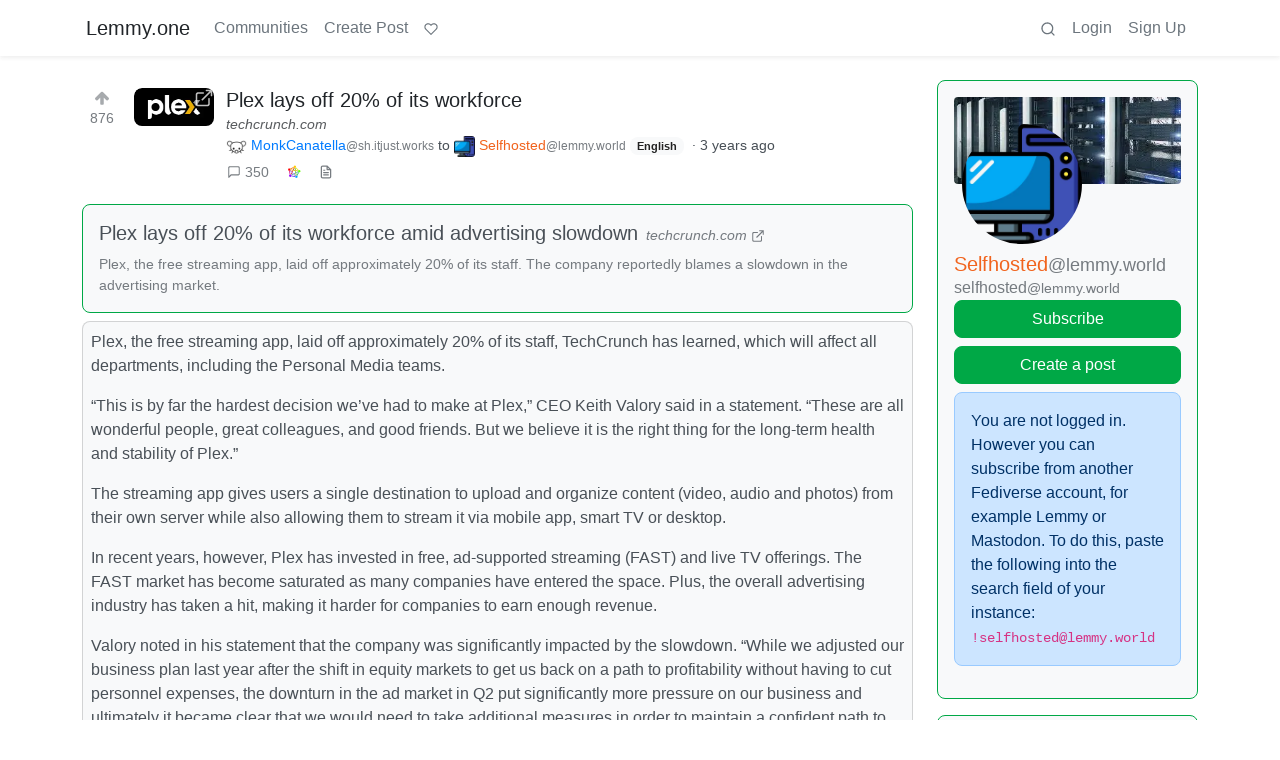

--- FILE ---
content_type: text/html; charset=utf-8
request_url: https://lemmy.one/comment/664260
body_size: 23542
content:

    <!DOCTYPE html>
    <html lang="en">
    <head>
    <script nonce="c07622353ba8f39c42e659ae89541593">
    window.isoData = {"path":"\u002Fcomment\u002F664260","site_res":{"site_view":{"site":{"id":1,"name":"Lemmy.one","sidebar":"Lemmy.one is a general-purpose instance of Lemmy, a self-hostable, decentralized alternative to Reddit and other link aggregators. [Learn more...](https:\u002F\u002Flemmy.one\u002Fpost\u002F40)\n\nTo save on server-storage, please consider using third-party providers like [imgur](https:\u002F\u002Fimgur.com\u002F) if you want to post images, thanks!\n\nFor the best experience, set your default post type to \"All\" and your default sort type to \"Hot\" in your [profile settings](https:\u002F\u002Flemmy.one\u002Fsettings).\n\n[![Support me on Ko-Fi](https:\u002F\u002Fcdn.neat.tube\u002Fkofi_button_red.png)](https:\u002F\u002Fko-fi.com\u002Fjonaharagon)\n\nCommunity creation is **disabled** on Lemmy.one, so if you're hoping to do that you should probably register your account on a different Lemmy instance. [Learn more...](https:\u002F\u002Flemmy.one\u002Fpost\u002F41)\n\n**Some communities to check out first:**\n\nTech → [!technology@beehaw.org](https:\u002F\u002Flemmy.one\u002Fc\u002Ftechnology@beehaw.org)  \nNews → [!news@beehaw.org](https:\u002F\u002Flemmy.one\u002Fc\u002Fnews@beehaw.org)   \nMemes → [!memes@sopuli.xyz](https:\u002F\u002Flemmy.one\u002Fc\u002Fmemes@sopuli.xyz)  \nMusic → [!music@beehaw.org](https:\u002F\u002Flemmy.one\u002Fc\u002Fmusic@beehaw.org)  \nBooks → [!literature@beehaw.org](https:\u002F\u002Flemmy.one\u002Fc\u002Fliterature@beehaw.org)\n\n[More...](https:\u002F\u002Flemmy.one\u002Fpost\u002F1600)\n\n**What are the rules here?**\n\n1. No pornography.\n2. No racism, sexism, homophobia, transphobia, xenophobia, or casteism\n3. No incitement of violence or promotion of violent ideologies\n4. No harassment, dogpiling or doxxing of other users\n5. No content illegal in the United States, Germany, or Finland\n6. Do not share intentionally false or misleading information\n7. Do not spam or abuse network features.\n\nOperating this server costs money, if you'd like to support the service, please consider contributing on [Ko-Fi](https:\u002F\u002Fko-fi.com\u002Fjonaharagon) or [Patreon](https:\u002F\u002Fpatreon.com\u002Fjonaharagon). Thank you!","published":"2023-06-01T00:39:06.699882Z","updated":"2023-12-15T17:42:53.261024Z","description":"The better front page of the internet","actor_id":"https:\u002F\u002Flemmy.one\u002F","last_refreshed_at":"2023-06-01T00:39:06.698303Z","inbox_url":"https:\u002F\u002Flemmy.one\u002Finbox","public_key":"-----BEGIN PUBLIC KEY-----\nMIIBIjANBgkqhkiG9w0BAQEFAAOCAQ8AMIIBCgKCAQEAuLUXoL+6eMANWeVdRxjX\nqRkfc1ifcaQS8+BK7f3e8r1thXph834INi1eVRsfg\u002FOxoIlkvJzo+7z7BD2T61ED\n9ccLazmA5derRkOMbp0ICLkOQjsGCOLayiXhr5Dsk13ejQP6YhMGRHhwDKWtOnnr\nIRnkFYN0a8fVEs8orpQ\u002FP8cXrXC7l4NUDMFIhuki9WsWkgd\u002F9uAcSlY27zcn\u002FP50\nUrgAqaS\u002FAsu3sZYMGmqkfowDmJEnXW9e63joA4aQe5XwEWfsPoLXTnU2yN+xQNxk\nQrQr2Jnj8cGnaa9HSgFTg2nPGJ8fPECu5TVbSJ4SIAdzipHJuRHak\u002FLOl6Squ5Qk\nrwIDAQAB\n-----END PUBLIC KEY-----\n","instance_id":1},"local_site":{"id":1,"site_id":1,"site_setup":true,"enable_downvotes":false,"enable_nsfw":true,"community_creation_admin_only":true,"require_email_verification":false,"application_question":"To combat spam, we have restricted user registration on this instance. Please write a short description answering ***all three of these things* or your account will be denied**:\n\n- What communities (our version of \"subreddits\") you would most like to participate in?\n- Why you would like to join Lemmy.one?\n- Why did you chose the username you did?\n\nAlso, just so you know before you register, \"community\" (subreddit equivalent) *creation* is [disabled](https:\u002F\u002Flemmy.one\u002Fpost\u002F41) on Lemmy.one, so if you were hoping to do that you might not want your account here.","private_instance":false,"default_theme":"browser","default_post_listing_type":"All","legal_information":"## Legal Information\n\nLemmy.one is operated by [Fediverse Communications LLC](https:\u002F\u002Ffediverse.us), a Minnesota (USA) company, and is hosted on servers operated in Germany and Finland. All content on this server is expected to be legal in all of these jurisdictions. If you have any copyright, trademark, legal concerns, please email us directly.\n\n- DMCA Complaints: dmca@fediverse.us\n- Trademark Complaints: trademark@fediverse.us\n- Abuse Complaints: abuse@fediverse.us\n\n## Privacy Policy\n\nThis privacy policy describes how Fediverse Communications LLC (\"lemmy.one\", \"we\", \"us\") collects, protects and uses the personally identifiable information you may provide through the lemmy.one website or its API. The policy also describes the choices available to you regarding our use of your personal information and how you can access and update this information. This policy does not apply to the practices of companies that lemmy.one does not own or control, or to individuals that lemmy.one does not employ or manage.\n\n### What information do we collect?\n\n- **Basic account information:** If you register on this server, you may be asked to enter a username, an e-mail address and a password. You may also enter additional profile information such as a display name and biography, and upload a profile picture and header image. The username, display name, biography, profile picture and header image are always listed publicly.\n- **Posts, comments, and other public information:** When you submit a message, the date and time is stored as well as the application you submitted the message from. Messages may contain media attachments, such as pictures and videos. Posts are available publicly. Your posts are delivered to community subscribers, in some cases it means they are delivered to different servers and copies are stored there. When you delete or edit posts, this is likewise delivered to community subscribers. The action of crossposting or upvoting another post is always public.\n- **Direct messages:** All posts are stored and processed on the server. In some cases it means they are delivered to different servers and copies are stored there. Please keep in mind that the operators of the server and any receiving server may view such messages, and that recipients may screenshot, copy or otherwise re-share them. Do not share any sensitive information over Lemmy.\n- **IPs and other metadata:** When you log in, we record the IP address you log in from, as well as the name of your browser application. The latest IP address used is stored for up to 12 months. We also may retain server logs which include the IP address of every request to our server.\n\n### What do we use your information for?\n\nAny of the information we collect from you may be used in the following ways:\n\n- To provide the core functionality of Lemmy. You can only interact with other people's content and post your own content when you are logged in. For example, you may follow various communities to view their combined posts in your own personalized home timeline.\n- To aid moderation of the community, for example comparing your IP address with other known ones to determine ban evasion or other violations.\n- The email address you provide may be used to send you information, notifications about other people interacting with your content or sending you messages, and to respond to inquiries, and\u002For other requests or questions.\n\n### How do we protect your information?\n\nWe implement a variety of security measures to maintain the safety of your personal information when you enter, submit, or access your personal information. Among other things, your browser session, as well as the traffic between your applications and the API, are secured with SSL, and your password is hashed using a strong one-way algorithm.\n\n### What is our data retention policy?\n\nWe will make a good faith effort to:\n\n- Retain server logs containing the IP address of all requests to this server, in so far as such logs are kept, no more than 90 days.\n- Retain the IP addresses associated with registered users no more than 12 months.\n\nYou may irreversibly delete your account at any time.\n\n### Do we use cookies?\n\nYes. Cookies are small files that a site or its service provider transfers to your computer's hard drive through your Web browser (if you allow). These cookies enable the site to recognize your browser and, if you have a registered account, associate it with your registered account.\n\nWe use cookies to understand and save your preferences for future visits.\n\n### Do we disclose any information to outside parties?\n\nWe do not sell, trade, or otherwise transfer to outside parties your personally identifiable information. This does not include trusted third parties who assist us in operating our site, conducting our business, or servicing you, so long as those parties agree to keep this information confidential. We may also release your information when we believe release is appropriate to comply with the law, enforce our site policies, or protect ours or others rights, property, or safety.\n\nYour public content may be downloaded by other servers in the network. Your public posts are delivered to any servers which are subscribed to the community, and direct messages are delivered to the servers of the recipients, in so far as those subscribers or recipients reside on a different server than this.\n\nWhen you authorize an application to use your account, depending on the scope of permissions you approve, it may access your public profile information, your subscriptions, your messages, all your posts, your upvotes, or any other relevant account data. Refer to the privacy policy of these third-party apps for specific information about how they handle your data.\n\n### Site usage by children\n\nOur site, products and services are all directed to people who are at least 16 years old. If you are under the age of 16, per the requirements of the GDPR (General Data Protection Regulation) do not use this site.\n\nThis document is CC-BY-SA. Originally adapted from the [Discourse privacy policy](https:\u002F\u002Fgithub.com\u002Fdiscourse\u002Fdiscourse).","hide_modlog_mod_names":true,"application_email_admins":false,"actor_name_max_length":20,"federation_enabled":true,"captcha_enabled":false,"captcha_difficulty":"easy","published":"2023-06-01T00:39:06.761646Z","updated":"2023-12-15T17:42:53.264284Z","registration_mode":"Closed","reports_email_admins":false,"federation_signed_fetch":false,"default_post_listing_mode":"List","default_sort_type":"Active"},"local_site_rate_limit":{"local_site_id":1,"message":999,"message_per_second":60,"post":999,"post_per_second":600,"register":999,"register_per_second":3600,"image":999,"image_per_second":3600,"comment":999,"comment_per_second":600,"search":999,"search_per_second":600,"published":"2023-06-01T00:39:06.763657Z","import_user_settings":1,"import_user_settings_per_second":86400},"counts":{"site_id":1,"users":7823,"posts":4402,"comments":75298,"communities":9,"users_active_day":3,"users_active_week":10,"users_active_month":23,"users_active_half_year":72}},"admins":[{"person":{"id":2,"name":"jonah","avatar":"https:\u002F\u002Flemmy.one\u002Fpictrs\u002Fimage\u002F2d0efa98-a261-4e4b-8425-1d7956c79903.jpeg","banned":false,"published":"2023-06-01T00:39:06.316728Z","actor_id":"https:\u002F\u002Flemmy.one\u002Fu\u002Fjonah","bio":"[Jonah](https:\u002F\u002Fwww.jonaharagon.com) is the admin of **Lemmy.one**, a tracker-free, federated link aggregator, as well as [privacyguides.org](https:\u002F\u002Fprivacyguides.org), [mstdn.party](https:\u002F\u002Fmstdn.party), and [discuss.techlore.tech](https:\u002F\u002Fdiscuss.techlore.tech).","local":true,"banner":"https:\u002F\u002Flemmy.one\u002Fpictrs\u002Fimage\u002F94cd0087-8869-4e55-a3fd-48f4174bced8.png","deleted":false,"matrix_user_id":"@jonah:neat.chat","bot_account":false,"instance_id":1},"counts":{"person_id":2,"post_count":23,"comment_count":126},"is_admin":true}],"version":"0.19.7","all_languages":[{"id":0,"code":"und","name":"Undetermined"},{"id":1,"code":"aa","name":"Afaraf"},{"id":2,"code":"ab","name":"аҧсуа бызшәа"},{"id":3,"code":"ae","name":"avesta"},{"id":4,"code":"af","name":"Afrikaans"},{"id":5,"code":"ak","name":"Akan"},{"id":6,"code":"am","name":"አማርኛ"},{"id":7,"code":"an","name":"aragonés"},{"id":8,"code":"ar","name":"اَلْعَرَبِيَّةُ"},{"id":9,"code":"as","name":"অসমীয়া"},{"id":10,"code":"av","name":"авар мацӀ"},{"id":11,"code":"ay","name":"aymar aru"},{"id":12,"code":"az","name":"azərbaycan dili"},{"id":13,"code":"ba","name":"башҡорт теле"},{"id":14,"code":"be","name":"беларуская мова"},{"id":15,"code":"bg","name":"български език"},{"id":16,"code":"bi","name":"Bislama"},{"id":17,"code":"bm","name":"bamanankan"},{"id":18,"code":"bn","name":"বাংলা"},{"id":19,"code":"bo","name":"བོད་ཡིག"},{"id":20,"code":"br","name":"brezhoneg"},{"id":21,"code":"bs","name":"bosanski jezik"},{"id":22,"code":"ca","name":"Català"},{"id":23,"code":"ce","name":"нохчийн мотт"},{"id":24,"code":"ch","name":"Chamoru"},{"id":25,"code":"co","name":"corsu"},{"id":26,"code":"cr","name":"ᓀᐦᐃᔭᐍᐏᐣ"},{"id":27,"code":"cs","name":"čeština"},{"id":28,"code":"cu","name":"ѩзыкъ словѣньскъ"},{"id":29,"code":"cv","name":"чӑваш чӗлхи"},{"id":30,"code":"cy","name":"Cymraeg"},{"id":31,"code":"da","name":"dansk"},{"id":32,"code":"de","name":"Deutsch"},{"id":33,"code":"dv","name":"ދިވެހި"},{"id":34,"code":"dz","name":"རྫོང་ཁ"},{"id":35,"code":"ee","name":"Eʋegbe"},{"id":36,"code":"el","name":"Ελληνικά"},{"id":37,"code":"en","name":"English"},{"id":38,"code":"eo","name":"Esperanto"},{"id":39,"code":"es","name":"Español"},{"id":40,"code":"et","name":"eesti"},{"id":41,"code":"eu","name":"euskara"},{"id":42,"code":"fa","name":"فارسی"},{"id":43,"code":"ff","name":"Fulfulde"},{"id":44,"code":"fi","name":"suomi"},{"id":45,"code":"fj","name":"vosa Vakaviti"},{"id":46,"code":"fo","name":"føroyskt"},{"id":47,"code":"fr","name":"Français"},{"id":48,"code":"fy","name":"Frysk"},{"id":49,"code":"ga","name":"Gaeilge"},{"id":50,"code":"gd","name":"Gàidhlig"},{"id":51,"code":"gl","name":"galego"},{"id":52,"code":"gn","name":"Avañe'ẽ"},{"id":53,"code":"gu","name":"ગુજરાતી"},{"id":54,"code":"gv","name":"Gaelg"},{"id":55,"code":"ha","name":"هَوُسَ"},{"id":56,"code":"he","name":"עברית"},{"id":57,"code":"hi","name":"हिन्दी"},{"id":58,"code":"ho","name":"Hiri Motu"},{"id":59,"code":"hr","name":"Hrvatski"},{"id":60,"code":"ht","name":"Kreyòl ayisyen"},{"id":61,"code":"hu","name":"magyar"},{"id":62,"code":"hy","name":"Հայերեն"},{"id":63,"code":"hz","name":"Otjiherero"},{"id":64,"code":"ia","name":"Interlingua"},{"id":65,"code":"id","name":"Bahasa Indonesia"},{"id":66,"code":"ie","name":"Interlingue"},{"id":67,"code":"ig","name":"Asụsụ Igbo"},{"id":68,"code":"ii","name":"ꆈꌠ꒿ Nuosuhxop"},{"id":69,"code":"ik","name":"Iñupiaq"},{"id":70,"code":"io","name":"Ido"},{"id":71,"code":"is","name":"Íslenska"},{"id":72,"code":"it","name":"Italiano"},{"id":73,"code":"iu","name":"ᐃᓄᒃᑎᑐᑦ"},{"id":74,"code":"ja","name":"日本語"},{"id":75,"code":"jv","name":"basa Jawa"},{"id":76,"code":"ka","name":"ქართული"},{"id":77,"code":"kg","name":"Kikongo"},{"id":78,"code":"ki","name":"Gĩkũyũ"},{"id":79,"code":"kj","name":"Kuanyama"},{"id":80,"code":"kk","name":"қазақ тілі"},{"id":81,"code":"kl","name":"kalaallisut"},{"id":82,"code":"km","name":"ខេមរភាសា"},{"id":83,"code":"kn","name":"ಕನ್ನಡ"},{"id":84,"code":"ko","name":"한국어"},{"id":85,"code":"kr","name":"Kanuri"},{"id":86,"code":"ks","name":"कश्मीरी"},{"id":87,"code":"ku","name":"Kurdî"},{"id":88,"code":"kv","name":"коми кыв"},{"id":89,"code":"kw","name":"Kernewek"},{"id":90,"code":"ky","name":"Кыргызча"},{"id":91,"code":"la","name":"latine"},{"id":92,"code":"lb","name":"Lëtzebuergesch"},{"id":93,"code":"lg","name":"Luganda"},{"id":94,"code":"li","name":"Limburgs"},{"id":95,"code":"ln","name":"Lingála"},{"id":96,"code":"lo","name":"ພາສາລາວ"},{"id":97,"code":"lt","name":"lietuvių kalba"},{"id":98,"code":"lu","name":"Kiluba"},{"id":99,"code":"lv","name":"latviešu valoda"},{"id":100,"code":"mg","name":"fiteny malagasy"},{"id":101,"code":"mh","name":"Kajin M̧ajeļ"},{"id":102,"code":"mi","name":"te reo Māori"},{"id":103,"code":"mk","name":"македонски јазик"},{"id":104,"code":"ml","name":"മലയാളം"},{"id":105,"code":"mn","name":"Монгол хэл"},{"id":106,"code":"mr","name":"मराठी"},{"id":107,"code":"ms","name":"Bahasa Melayu"},{"id":108,"code":"mt","name":"Malti"},{"id":109,"code":"my","name":"ဗမာစာ"},{"id":110,"code":"na","name":"Dorerin Naoero"},{"id":111,"code":"nb","name":"Norsk bokmål"},{"id":112,"code":"nd","name":"isiNdebele"},{"id":113,"code":"ne","name":"नेपाली"},{"id":114,"code":"ng","name":"Owambo"},{"id":115,"code":"nl","name":"Nederlands"},{"id":116,"code":"nn","name":"Norsk nynorsk"},{"id":117,"code":"no","name":"Norsk"},{"id":118,"code":"nr","name":"isiNdebele"},{"id":119,"code":"nv","name":"Diné bizaad"},{"id":120,"code":"ny","name":"chiCheŵa"},{"id":121,"code":"oc","name":"occitan"},{"id":122,"code":"oj","name":"ᐊᓂᔑᓈᐯᒧᐎᓐ"},{"id":123,"code":"om","name":"Afaan Oromoo"},{"id":124,"code":"or","name":"ଓଡ଼ିଆ"},{"id":125,"code":"os","name":"ирон æвзаг"},{"id":126,"code":"pa","name":"ਪੰਜਾਬੀ"},{"id":127,"code":"pi","name":"पाऴि"},{"id":128,"code":"pl","name":"Polski"},{"id":129,"code":"ps","name":"پښتو"},{"id":130,"code":"pt","name":"Português"},{"id":131,"code":"qu","name":"Runa Simi"},{"id":132,"code":"rm","name":"rumantsch grischun"},{"id":133,"code":"rn","name":"Ikirundi"},{"id":134,"code":"ro","name":"Română"},{"id":135,"code":"ru","name":"Русский"},{"id":136,"code":"rw","name":"Ikinyarwanda"},{"id":137,"code":"sa","name":"संस्कृतम्"},{"id":138,"code":"sc","name":"sardu"},{"id":139,"code":"sd","name":"सिन्धी"},{"id":140,"code":"se","name":"Davvisámegiella"},{"id":141,"code":"sg","name":"yângâ tî sängö"},{"id":142,"code":"si","name":"සිංහල"},{"id":143,"code":"sk","name":"slovenčina"},{"id":144,"code":"sl","name":"slovenščina"},{"id":145,"code":"sm","name":"gagana fa'a Samoa"},{"id":146,"code":"sn","name":"chiShona"},{"id":147,"code":"so","name":"Soomaaliga"},{"id":148,"code":"sq","name":"Shqip"},{"id":149,"code":"sr","name":"српски језик"},{"id":150,"code":"ss","name":"SiSwati"},{"id":151,"code":"st","name":"Sesotho"},{"id":152,"code":"su","name":"Basa Sunda"},{"id":153,"code":"sv","name":"Svenska"},{"id":154,"code":"sw","name":"Kiswahili"},{"id":155,"code":"ta","name":"தமிழ்"},{"id":156,"code":"te","name":"తెలుగు"},{"id":157,"code":"tg","name":"тоҷикӣ"},{"id":158,"code":"th","name":"ไทย"},{"id":159,"code":"ti","name":"ትግርኛ"},{"id":160,"code":"tk","name":"Türkmençe"},{"id":161,"code":"tl","name":"Wikang Tagalog"},{"id":162,"code":"tn","name":"Setswana"},{"id":163,"code":"to","name":"faka Tonga"},{"id":164,"code":"tr","name":"Türkçe"},{"id":165,"code":"ts","name":"Xitsonga"},{"id":166,"code":"tt","name":"татар теле"},{"id":167,"code":"tw","name":"Twi"},{"id":168,"code":"ty","name":"Reo Tahiti"},{"id":169,"code":"ug","name":"ئۇيغۇرچە‎"},{"id":170,"code":"uk","name":"Українська"},{"id":171,"code":"ur","name":"اردو"},{"id":172,"code":"uz","name":"Ўзбек"},{"id":173,"code":"ve","name":"Tshivenḓa"},{"id":174,"code":"vi","name":"Tiếng Việt"},{"id":175,"code":"vo","name":"Volapük"},{"id":176,"code":"wa","name":"walon"},{"id":177,"code":"wo","name":"Wollof"},{"id":178,"code":"xh","name":"isiXhosa"},{"id":179,"code":"yi","name":"ייִדיש"},{"id":180,"code":"yo","name":"Yorùbá"},{"id":181,"code":"za","name":"Saɯ cueŋƅ"},{"id":182,"code":"zh","name":"中文"},{"id":183,"code":"zu","name":"isiZulu"}],"discussion_languages":[0,1,2,3,4,5,6,7,8,9,10,11,12,13,14,15,16,17,18,19,20,21,22,23,24,25,26,27,28,29,30,31,32,33,34,35,36,37,38,39,40,41,42,43,44,45,46,47,48,49,50,51,52,53,54,55,56,57,58,59,60,61,62,63,64,65,66,67,68,69,70,71,72,73,74,75,76,77,78,79,80,81,82,83,84,85,86,87,88,89,90,91,92,93,94,95,96,97,98,99,100,101,102,103,104,105,106,107,108,109,110,111,112,113,114,115,116,117,118,119,120,121,122,123,124,125,126,127,128,129,130,131,132,133,134,135,136,137,138,139,140,141,142,143,144,145,146,147,148,149,150,151,152,153,154,155,156,157,158,159,160,161,162,163,164,165,166,167,168,169,170,171,172,173,174,175,176,177,178,179,180,181,182,183],"taglines":[],"custom_emojis":[],"blocked_urls":[]},"routeData":{"postRes":{"data":{"post_view":{"post":{"id":649320,"name":"Plex lays off 20% of its workforce","url":"https:\u002F\u002Ftechcrunch.com\u002F2023\u002F06\u002F29\u002Fplex-layoffs-advertising-slowdown\u002F?guccounter=1&guce_referrer=aHR0cHM6Ly93d3cuZ29vZ2xlLmNvbS8&guce_referrer_sig=AQAAALdhTVosOhzZMzzO-RCN29sr7UdrgPx11b-knIigkyk7YDe_94HIW2oXmtnJ7djPpKn1LXS1ga1tqrThyDGE-yLMdUX_bbhq8EX25SiufPBpgO2IznS2y1hZSi1y367q3pHL50Mpk9GmCtGjaleSR_i8dT565ET-QKrgb50izbrS","body":"Plex, the free streaming app, laid off approximately 20% of its staff, TechCrunch has learned, which will affect all departments, including the Personal Media teams.\n\n“This is by far the hardest decision we’ve had to make at Plex,” CEO Keith Valory said in a statement. “These are all wonderful people, great colleagues, and good friends. But we believe it is the right thing for the long-term health and stability of Plex.”\n\nThe streaming app gives users a single destination to upload and organize content (video, audio and photos) from their own server while also allowing them to stream it via mobile app, smart TV or desktop.\n\nIn recent years, however, Plex has invested in free, ad-supported streaming (FAST) and live TV offerings. The FAST market has become saturated as many companies have entered the space. Plus, the overall advertising industry has taken a hit, making it harder for companies to earn enough revenue.\n\nValory noted in his statement that the company was significantly impacted by the slowdown. “While we adjusted our business plan last year after the shift in equity markets to get us back on a path to profitability without having to cut personnel expenses, the downturn in the ad market in Q2 put significantly more pressure on our business and ultimately it became clear that we would need to take additional measures in order to maintain a confident path to profitability within the next 18 months,” he said.\n\nHe added that the company is still expected to see 30% growth this year.\n\nAccording to a Slack message from Valory, obtained by The Verge, which first reported the layoffs, Valory noted that 37 employees would be impacted.\n\nAdditionally, it seems that Plex may have had another round of layoffs earlier this year. Five months ago, a former account executive posted on LinkedIn that they were “affected by company layoffs.”\n\nAs of January, the company had 175 employees, and its revenue was in the double-digit millions.\n\nUpdated 6\u002F29\u002F23 at 12:10 p.m. ET with a statement from CEO.","creator_id":106099,"community_id":1090,"removed":false,"locked":false,"published":"2023-07-02T15:49:10.158766Z","deleted":false,"nsfw":false,"embed_title":"Plex lays off 20% of its workforce amid advertising slowdown","embed_description":"Plex, the free streaming app, laid off approximately 20% of its staff. The company reportedly blames a slowdown in the advertising market.","thumbnail_url":"https:\u002F\u002Flemmy.one\u002Fpictrs\u002Fimage\u002F5ca4e39e-d081-40bf-a6f0-3289d62bca72.png","ap_id":"https:\u002F\u002Fsh.itjust.works\u002Fpost\u002F667358","local":false,"language_id":37,"featured_community":false,"featured_local":false},"creator":{"id":106099,"name":"MonkCanatella","banned":false,"published":"2023-06-14T14:39:55.986404Z","actor_id":"https:\u002F\u002Fsh.itjust.works\u002Fu\u002FMonkCanatella","local":false,"deleted":false,"bot_account":false,"instance_id":3950},"community":{"id":1090,"name":"selfhosted","title":"Selfhosted","description":"A place to share alternatives to popular online services that can be self-hosted without giving up privacy or locking you into a service you don't control.\n\nRules:\n1) Be civil: we're here to support and learn from one another. Insults won't be tolerated. Flame wars are frowned upon.\n\n2) No spam posting.\n\n3) Posts have to be centered around self-hosting. There are other communities for discussing hardware or home computing. If it's not obvious why your post topic revolves around selfhosting, please include details to make it clear.\n\n4) Don't duplicate the full text of your  blog or github here. Just post the link for folks to click.\n\n5) Submission headline should match the article title (don’t cherry-pick information from the title to fit your agenda).\n\n6) No trolling.\n\n7) No low-effort posts. This is subjective and will largely be determined by the community member reports.\n\nResources:  \n* [selfh.st](https:\u002F\u002Fselfh.st\u002F) Newsletter and index of selfhosted software and apps\n* [awesome-selfhosted software](https:\u002F\u002Fgithub.com\u002Fawesome-selfhosted\u002Fawesome-selfhosted)\n* [awesome-sysadmin](https:\u002F\u002Fgithub.com\u002Fawesome-foss\u002Fawesome-sysadmin) resources\n* [Self-Hosted Podcast from Jupiter Broadcasting](https:\u002F\u002Fselfhosted.show\u002F)\n\n\u003E Any issues on the community? Report it using the report flag.\n\n\u003E Questions? DM the mods!","removed":false,"published":"2023-06-05T11:23:43.291224Z","updated":"2025-12-03T19:44:31.092266Z","deleted":false,"nsfw":false,"actor_id":"https:\u002F\u002Flemmy.world\u002Fc\u002Fselfhosted","local":false,"icon":"https:\u002F\u002Flemmy.world\u002Fpictrs\u002Fimage\u002F8286e071-7449-4413-a084-1eb5242e2cf4.png","banner":"https:\u002F\u002Flemmy.world\u002Fpictrs\u002Fimage\u002F9111ecb9-344c-4836-bbda-a87c27f3bdb9.jpeg","hidden":false,"posting_restricted_to_mods":false,"instance_id":3421,"visibility":"Public"},"creator_banned_from_community":false,"banned_from_community":false,"creator_is_moderator":false,"creator_is_admin":false,"counts":{"post_id":649320,"comments":350,"score":876,"upvotes":876,"downvotes":0,"published":"2023-07-02T15:49:10.158766Z","newest_comment_time":"2023-07-05T23:09:27.338531Z"},"subscribed":"NotSubscribed","saved":false,"read":false,"hidden":false,"creator_blocked":false,"unread_comments":350},"community_view":{"community":{"id":1090,"name":"selfhosted","title":"Selfhosted","description":"A place to share alternatives to popular online services that can be self-hosted without giving up privacy or locking you into a service you don't control.\n\nRules:\n1) Be civil: we're here to support and learn from one another. Insults won't be tolerated. Flame wars are frowned upon.\n\n2) No spam posting.\n\n3) Posts have to be centered around self-hosting. There are other communities for discussing hardware or home computing. If it's not obvious why your post topic revolves around selfhosting, please include details to make it clear.\n\n4) Don't duplicate the full text of your  blog or github here. Just post the link for folks to click.\n\n5) Submission headline should match the article title (don’t cherry-pick information from the title to fit your agenda).\n\n6) No trolling.\n\n7) No low-effort posts. This is subjective and will largely be determined by the community member reports.\n\nResources:  \n* [selfh.st](https:\u002F\u002Fselfh.st\u002F) Newsletter and index of selfhosted software and apps\n* [awesome-selfhosted software](https:\u002F\u002Fgithub.com\u002Fawesome-selfhosted\u002Fawesome-selfhosted)\n* [awesome-sysadmin](https:\u002F\u002Fgithub.com\u002Fawesome-foss\u002Fawesome-sysadmin) resources\n* [Self-Hosted Podcast from Jupiter Broadcasting](https:\u002F\u002Fselfhosted.show\u002F)\n\n\u003E Any issues on the community? Report it using the report flag.\n\n\u003E Questions? DM the mods!","removed":false,"published":"2023-06-05T11:23:43.291224Z","updated":"2025-12-03T19:44:31.092266Z","deleted":false,"nsfw":false,"actor_id":"https:\u002F\u002Flemmy.world\u002Fc\u002Fselfhosted","local":false,"icon":"https:\u002F\u002Flemmy.world\u002Fpictrs\u002Fimage\u002F8286e071-7449-4413-a084-1eb5242e2cf4.png","banner":"https:\u002F\u002Flemmy.world\u002Fpictrs\u002Fimage\u002F9111ecb9-344c-4836-bbda-a87c27f3bdb9.jpeg","hidden":false,"posting_restricted_to_mods":false,"instance_id":3421,"visibility":"Public"},"subscribed":"NotSubscribed","blocked":false,"counts":{"community_id":1090,"subscribers":54373,"posts":4927,"comments":98478,"published":"2023-06-05T11:23:43.291224Z","users_active_day":1,"users_active_week":1,"users_active_month":3,"users_active_half_year":216,"subscribers_local":435},"banned_from_community":false},"moderators":[{"community":{"id":1090,"name":"selfhosted","title":"Selfhosted","description":"A place to share alternatives to popular online services that can be self-hosted without giving up privacy or locking you into a service you don't control.\n\nRules:\n1) Be civil: we're here to support and learn from one another. Insults won't be tolerated. Flame wars are frowned upon.\n\n2) No spam posting.\n\n3) Posts have to be centered around self-hosting. There are other communities for discussing hardware or home computing. If it's not obvious why your post topic revolves around selfhosting, please include details to make it clear.\n\n4) Don't duplicate the full text of your  blog or github here. Just post the link for folks to click.\n\n5) Submission headline should match the article title (don’t cherry-pick information from the title to fit your agenda).\n\n6) No trolling.\n\n7) No low-effort posts. This is subjective and will largely be determined by the community member reports.\n\nResources:  \n* [selfh.st](https:\u002F\u002Fselfh.st\u002F) Newsletter and index of selfhosted software and apps\n* [awesome-selfhosted software](https:\u002F\u002Fgithub.com\u002Fawesome-selfhosted\u002Fawesome-selfhosted)\n* [awesome-sysadmin](https:\u002F\u002Fgithub.com\u002Fawesome-foss\u002Fawesome-sysadmin) resources\n* [Self-Hosted Podcast from Jupiter Broadcasting](https:\u002F\u002Fselfhosted.show\u002F)\n\n\u003E Any issues on the community? Report it using the report flag.\n\n\u003E Questions? DM the mods!","removed":false,"published":"2023-06-05T11:23:43.291224Z","updated":"2025-12-03T19:44:31.092266Z","deleted":false,"nsfw":false,"actor_id":"https:\u002F\u002Flemmy.world\u002Fc\u002Fselfhosted","local":false,"icon":"https:\u002F\u002Flemmy.world\u002Fpictrs\u002Fimage\u002F8286e071-7449-4413-a084-1eb5242e2cf4.png","banner":"https:\u002F\u002Flemmy.world\u002Fpictrs\u002Fimage\u002F9111ecb9-344c-4836-bbda-a87c27f3bdb9.jpeg","hidden":false,"posting_restricted_to_mods":false,"instance_id":3421,"visibility":"Public"},"moderator":{"id":7894,"name":"ruud","display_name":"Ruud","avatar":"https:\u002F\u002Flemmy.world\u002Fpictrs\u002Fimage\u002F2f75baeb-34c1-4a8b-8d1e-bc0a52b47a62.png","banned":false,"published":"2023-06-01T07:01:45.388375Z","actor_id":"https:\u002F\u002Flemmy.world\u002Fu\u002Fruud","bio":"Admin of a lot of fediverse servers.\nSee my accounts on [Keyoxide](https:\u002F\u002Fkeyoxide.world\u002Fhkp\u002F0BCE3A7061CF0D42952A3A985CB7103EFB4C95CF)\n\nI receive a lot of messages, direct and mentions. I can't reply to them all.\nIf you have an issue, please e-mail at info@lemmy.world","local":false,"banner":"https:\u002F\u002Flemmy.world\u002Fpictrs\u002Fimage\u002F2cddd018-5a89-4427-963a-025594190857.png","deleted":false,"matrix_user_id":"@ruud:lemmy.world","bot_account":false,"instance_id":3421}},{"community":{"id":1090,"name":"selfhosted","title":"Selfhosted","description":"A place to share alternatives to popular online services that can be self-hosted without giving up privacy or locking you into a service you don't control.\n\nRules:\n1) Be civil: we're here to support and learn from one another. Insults won't be tolerated. Flame wars are frowned upon.\n\n2) No spam posting.\n\n3) Posts have to be centered around self-hosting. There are other communities for discussing hardware or home computing. If it's not obvious why your post topic revolves around selfhosting, please include details to make it clear.\n\n4) Don't duplicate the full text of your  blog or github here. Just post the link for folks to click.\n\n5) Submission headline should match the article title (don’t cherry-pick information from the title to fit your agenda).\n\n6) No trolling.\n\n7) No low-effort posts. This is subjective and will largely be determined by the community member reports.\n\nResources:  \n* [selfh.st](https:\u002F\u002Fselfh.st\u002F) Newsletter and index of selfhosted software and apps\n* [awesome-selfhosted software](https:\u002F\u002Fgithub.com\u002Fawesome-selfhosted\u002Fawesome-selfhosted)\n* [awesome-sysadmin](https:\u002F\u002Fgithub.com\u002Fawesome-foss\u002Fawesome-sysadmin) resources\n* [Self-Hosted Podcast from Jupiter Broadcasting](https:\u002F\u002Fselfhosted.show\u002F)\n\n\u003E Any issues on the community? Report it using the report flag.\n\n\u003E Questions? DM the mods!","removed":false,"published":"2023-06-05T11:23:43.291224Z","updated":"2025-12-03T19:44:31.092266Z","deleted":false,"nsfw":false,"actor_id":"https:\u002F\u002Flemmy.world\u002Fc\u002Fselfhosted","local":false,"icon":"https:\u002F\u002Flemmy.world\u002Fpictrs\u002Fimage\u002F8286e071-7449-4413-a084-1eb5242e2cf4.png","banner":"https:\u002F\u002Flemmy.world\u002Fpictrs\u002Fimage\u002F9111ecb9-344c-4836-bbda-a87c27f3bdb9.jpeg","hidden":false,"posting_restricted_to_mods":false,"instance_id":3421,"visibility":"Public"},"moderator":{"id":33185,"name":"Loki","display_name":"Loki","avatar":"https:\u002F\u002Flemmy.world\u002Fpictrs\u002Fimage\u002F3b3e44db-5136-4a6f-ac80-be49403f331b.jpeg","banned":false,"published":"2023-06-09T10:02:24.407781Z","actor_id":"https:\u002F\u002Flemmy.world\u002Fu\u002FLoki","local":false,"deleted":false,"bot_account":false,"instance_id":3421}},{"community":{"id":1090,"name":"selfhosted","title":"Selfhosted","description":"A place to share alternatives to popular online services that can be self-hosted without giving up privacy or locking you into a service you don't control.\n\nRules:\n1) Be civil: we're here to support and learn from one another. Insults won't be tolerated. Flame wars are frowned upon.\n\n2) No spam posting.\n\n3) Posts have to be centered around self-hosting. There are other communities for discussing hardware or home computing. If it's not obvious why your post topic revolves around selfhosting, please include details to make it clear.\n\n4) Don't duplicate the full text of your  blog or github here. Just post the link for folks to click.\n\n5) Submission headline should match the article title (don’t cherry-pick information from the title to fit your agenda).\n\n6) No trolling.\n\n7) No low-effort posts. This is subjective and will largely be determined by the community member reports.\n\nResources:  \n* [selfh.st](https:\u002F\u002Fselfh.st\u002F) Newsletter and index of selfhosted software and apps\n* [awesome-selfhosted software](https:\u002F\u002Fgithub.com\u002Fawesome-selfhosted\u002Fawesome-selfhosted)\n* [awesome-sysadmin](https:\u002F\u002Fgithub.com\u002Fawesome-foss\u002Fawesome-sysadmin) resources\n* [Self-Hosted Podcast from Jupiter Broadcasting](https:\u002F\u002Fselfhosted.show\u002F)\n\n\u003E Any issues on the community? Report it using the report flag.\n\n\u003E Questions? DM the mods!","removed":false,"published":"2023-06-05T11:23:43.291224Z","updated":"2025-12-03T19:44:31.092266Z","deleted":false,"nsfw":false,"actor_id":"https:\u002F\u002Flemmy.world\u002Fc\u002Fselfhosted","local":false,"icon":"https:\u002F\u002Flemmy.world\u002Fpictrs\u002Fimage\u002F8286e071-7449-4413-a084-1eb5242e2cf4.png","banner":"https:\u002F\u002Flemmy.world\u002Fpictrs\u002Fimage\u002F9111ecb9-344c-4836-bbda-a87c27f3bdb9.jpeg","hidden":false,"posting_restricted_to_mods":false,"instance_id":3421,"visibility":"Public"},"moderator":{"id":26108,"name":"CannaVet","banned":false,"published":"2023-06-08T15:23:53.568148Z","actor_id":"https:\u002F\u002Flemmy.world\u002Fu\u002FCannaVet","local":false,"deleted":false,"bot_account":false,"instance_id":3421}},{"community":{"id":1090,"name":"selfhosted","title":"Selfhosted","description":"A place to share alternatives to popular online services that can be self-hosted without giving up privacy or locking you into a service you don't control.\n\nRules:\n1) Be civil: we're here to support and learn from one another. Insults won't be tolerated. Flame wars are frowned upon.\n\n2) No spam posting.\n\n3) Posts have to be centered around self-hosting. There are other communities for discussing hardware or home computing. If it's not obvious why your post topic revolves around selfhosting, please include details to make it clear.\n\n4) Don't duplicate the full text of your  blog or github here. Just post the link for folks to click.\n\n5) Submission headline should match the article title (don’t cherry-pick information from the title to fit your agenda).\n\n6) No trolling.\n\n7) No low-effort posts. This is subjective and will largely be determined by the community member reports.\n\nResources:  \n* [selfh.st](https:\u002F\u002Fselfh.st\u002F) Newsletter and index of selfhosted software and apps\n* [awesome-selfhosted software](https:\u002F\u002Fgithub.com\u002Fawesome-selfhosted\u002Fawesome-selfhosted)\n* [awesome-sysadmin](https:\u002F\u002Fgithub.com\u002Fawesome-foss\u002Fawesome-sysadmin) resources\n* [Self-Hosted Podcast from Jupiter Broadcasting](https:\u002F\u002Fselfhosted.show\u002F)\n\n\u003E Any issues on the community? Report it using the report flag.\n\n\u003E Questions? DM the mods!","removed":false,"published":"2023-06-05T11:23:43.291224Z","updated":"2025-12-03T19:44:31.092266Z","deleted":false,"nsfw":false,"actor_id":"https:\u002F\u002Flemmy.world\u002Fc\u002Fselfhosted","local":false,"icon":"https:\u002F\u002Flemmy.world\u002Fpictrs\u002Fimage\u002F8286e071-7449-4413-a084-1eb5242e2cf4.png","banner":"https:\u002F\u002Flemmy.world\u002Fpictrs\u002Fimage\u002F9111ecb9-344c-4836-bbda-a87c27f3bdb9.jpeg","hidden":false,"posting_restricted_to_mods":false,"instance_id":3421,"visibility":"Public"},"moderator":{"id":34985,"name":"devve","display_name":"devve","avatar":"https:\u002F\u002Flemmy.world\u002Fpictrs\u002Fimage\u002Ff65460ce-cbf2-440f-aafd-bb9b729152a5.png","banned":false,"published":"2023-06-09T16:08:21.789218Z","actor_id":"https:\u002F\u002Flemmy.world\u002Fu\u002Fdevve","bio":"🦎\nI post stuff at [devve.space](devve.space)\n\nWant to get in touch? Drop me a line!  \nXMPP: devve@conversations.im  \nMastodon: @devve@mstdn.social  ","local":false,"deleted":false,"bot_account":false,"instance_id":3421}},{"community":{"id":1090,"name":"selfhosted","title":"Selfhosted","description":"A place to share alternatives to popular online services that can be self-hosted without giving up privacy or locking you into a service you don't control.\n\nRules:\n1) Be civil: we're here to support and learn from one another. Insults won't be tolerated. Flame wars are frowned upon.\n\n2) No spam posting.\n\n3) Posts have to be centered around self-hosting. There are other communities for discussing hardware or home computing. If it's not obvious why your post topic revolves around selfhosting, please include details to make it clear.\n\n4) Don't duplicate the full text of your  blog or github here. Just post the link for folks to click.\n\n5) Submission headline should match the article title (don’t cherry-pick information from the title to fit your agenda).\n\n6) No trolling.\n\n7) No low-effort posts. This is subjective and will largely be determined by the community member reports.\n\nResources:  \n* [selfh.st](https:\u002F\u002Fselfh.st\u002F) Newsletter and index of selfhosted software and apps\n* [awesome-selfhosted software](https:\u002F\u002Fgithub.com\u002Fawesome-selfhosted\u002Fawesome-selfhosted)\n* [awesome-sysadmin](https:\u002F\u002Fgithub.com\u002Fawesome-foss\u002Fawesome-sysadmin) resources\n* [Self-Hosted Podcast from Jupiter Broadcasting](https:\u002F\u002Fselfhosted.show\u002F)\n\n\u003E Any issues on the community? Report it using the report flag.\n\n\u003E Questions? DM the mods!","removed":false,"published":"2023-06-05T11:23:43.291224Z","updated":"2025-12-03T19:44:31.092266Z","deleted":false,"nsfw":false,"actor_id":"https:\u002F\u002Flemmy.world\u002Fc\u002Fselfhosted","local":false,"icon":"https:\u002F\u002Flemmy.world\u002Fpictrs\u002Fimage\u002F8286e071-7449-4413-a084-1eb5242e2cf4.png","banner":"https:\u002F\u002Flemmy.world\u002Fpictrs\u002Fimage\u002F9111ecb9-344c-4836-bbda-a87c27f3bdb9.jpeg","hidden":false,"posting_restricted_to_mods":false,"instance_id":3421,"visibility":"Public"},"moderator":{"id":35028,"name":"HybridSarcasm","avatar":"https:\u002F\u002Flemmy.world\u002Fpictrs\u002Fimage\u002F854cfbc1-24ed-4444-b8dd-643da1a26815.jpeg","banned":false,"published":"2023-06-09T15:53:32.890005Z","actor_id":"https:\u002F\u002Flemmy.world\u002Fu\u002FHybridSarcasm","local":false,"deleted":false,"matrix_user_id":"@hybridsarcasm:matrix.org","bot_account":false,"instance_id":3421}},{"community":{"id":1090,"name":"selfhosted","title":"Selfhosted","description":"A place to share alternatives to popular online services that can be self-hosted without giving up privacy or locking you into a service you don't control.\n\nRules:\n1) Be civil: we're here to support and learn from one another. Insults won't be tolerated. Flame wars are frowned upon.\n\n2) No spam posting.\n\n3) Posts have to be centered around self-hosting. There are other communities for discussing hardware or home computing. If it's not obvious why your post topic revolves around selfhosting, please include details to make it clear.\n\n4) Don't duplicate the full text of your  blog or github here. Just post the link for folks to click.\n\n5) Submission headline should match the article title (don’t cherry-pick information from the title to fit your agenda).\n\n6) No trolling.\n\n7) No low-effort posts. This is subjective and will largely be determined by the community member reports.\n\nResources:  \n* [selfh.st](https:\u002F\u002Fselfh.st\u002F) Newsletter and index of selfhosted software and apps\n* [awesome-selfhosted software](https:\u002F\u002Fgithub.com\u002Fawesome-selfhosted\u002Fawesome-selfhosted)\n* [awesome-sysadmin](https:\u002F\u002Fgithub.com\u002Fawesome-foss\u002Fawesome-sysadmin) resources\n* [Self-Hosted Podcast from Jupiter Broadcasting](https:\u002F\u002Fselfhosted.show\u002F)\n\n\u003E Any issues on the community? Report it using the report flag.\n\n\u003E Questions? DM the mods!","removed":false,"published":"2023-06-05T11:23:43.291224Z","updated":"2025-12-03T19:44:31.092266Z","deleted":false,"nsfw":false,"actor_id":"https:\u002F\u002Flemmy.world\u002Fc\u002Fselfhosted","local":false,"icon":"https:\u002F\u002Flemmy.world\u002Fpictrs\u002Fimage\u002F8286e071-7449-4413-a084-1eb5242e2cf4.png","banner":"https:\u002F\u002Flemmy.world\u002Fpictrs\u002Fimage\u002F9111ecb9-344c-4836-bbda-a87c27f3bdb9.jpeg","hidden":false,"posting_restricted_to_mods":false,"instance_id":3421,"visibility":"Public"},"moderator":{"id":3921436,"name":"HybridSarcasm","avatar":"https:\u002F\u002Flemmy.hybridsarcasm.xyz\u002Fpictrs\u002Fimage\u002F9e41e618-9156-46e1-bd1c-06ae24dff421.jpeg","banned":false,"published":"2023-10-03T13:08:58.526798Z","actor_id":"https:\u002F\u002Flemmy.hybridsarcasm.xyz\u002Fu\u002FHybridSarcasm","local":false,"deleted":false,"bot_account":false,"instance_id":7489}}],"cross_posts":[]},"state":"success"},"commentsRes":{"data":{"comments":[{"comment":{"id":664260,"creator_id":22382,"post_id":649320,"content":"It is? TIL, that's pretty interesting.","removed":false,"published":"2023-07-03T16:41:00.937353Z","deleted":false,"ap_id":"https:\u002F\u002Flemmy.one\u002Fcomment\u002F664260","local":true,"path":"0.632870.647714.648176.664260","distinguished":false,"language_id":37},"creator":{"id":22382,"name":"ipkpjersi","banned":false,"published":"2023-06-07T20:26:10.095842Z","actor_id":"https:\u002F\u002Flemmy.one\u002Fu\u002Fipkpjersi","local":true,"deleted":false,"bot_account":false,"instance_id":1},"post":{"id":649320,"name":"Plex lays off 20% of its workforce","url":"https:\u002F\u002Ftechcrunch.com\u002F2023\u002F06\u002F29\u002Fplex-layoffs-advertising-slowdown\u002F?guccounter=1&guce_referrer=aHR0cHM6Ly93d3cuZ29vZ2xlLmNvbS8&guce_referrer_sig=AQAAALdhTVosOhzZMzzO-RCN29sr7UdrgPx11b-knIigkyk7YDe_94HIW2oXmtnJ7djPpKn1LXS1ga1tqrThyDGE-yLMdUX_bbhq8EX25SiufPBpgO2IznS2y1hZSi1y367q3pHL50Mpk9GmCtGjaleSR_i8dT565ET-QKrgb50izbrS","body":"Plex, the free streaming app, laid off approximately 20% of its staff, TechCrunch has learned, which will affect all departments, including the Personal Media teams.\n\n“This is by far the hardest decision we’ve had to make at Plex,” CEO Keith Valory said in a statement. “These are all wonderful people, great colleagues, and good friends. But we believe it is the right thing for the long-term health and stability of Plex.”\n\nThe streaming app gives users a single destination to upload and organize content (video, audio and photos) from their own server while also allowing them to stream it via mobile app, smart TV or desktop.\n\nIn recent years, however, Plex has invested in free, ad-supported streaming (FAST) and live TV offerings. The FAST market has become saturated as many companies have entered the space. Plus, the overall advertising industry has taken a hit, making it harder for companies to earn enough revenue.\n\nValory noted in his statement that the company was significantly impacted by the slowdown. “While we adjusted our business plan last year after the shift in equity markets to get us back on a path to profitability without having to cut personnel expenses, the downturn in the ad market in Q2 put significantly more pressure on our business and ultimately it became clear that we would need to take additional measures in order to maintain a confident path to profitability within the next 18 months,” he said.\n\nHe added that the company is still expected to see 30% growth this year.\n\nAccording to a Slack message from Valory, obtained by The Verge, which first reported the layoffs, Valory noted that 37 employees would be impacted.\n\nAdditionally, it seems that Plex may have had another round of layoffs earlier this year. Five months ago, a former account executive posted on LinkedIn that they were “affected by company layoffs.”\n\nAs of January, the company had 175 employees, and its revenue was in the double-digit millions.\n\nUpdated 6\u002F29\u002F23 at 12:10 p.m. ET with a statement from CEO.","creator_id":106099,"community_id":1090,"removed":false,"locked":false,"published":"2023-07-02T15:49:10.158766Z","deleted":false,"nsfw":false,"embed_title":"Plex lays off 20% of its workforce amid advertising slowdown","embed_description":"Plex, the free streaming app, laid off approximately 20% of its staff. The company reportedly blames a slowdown in the advertising market.","thumbnail_url":"https:\u002F\u002Flemmy.one\u002Fpictrs\u002Fimage\u002F5ca4e39e-d081-40bf-a6f0-3289d62bca72.png","ap_id":"https:\u002F\u002Fsh.itjust.works\u002Fpost\u002F667358","local":false,"language_id":37,"featured_community":false,"featured_local":false},"community":{"id":1090,"name":"selfhosted","title":"Selfhosted","description":"A place to share alternatives to popular online services that can be self-hosted without giving up privacy or locking you into a service you don't control.\n\nRules:\n1) Be civil: we're here to support and learn from one another. Insults won't be tolerated. Flame wars are frowned upon.\n\n2) No spam posting.\n\n3) Posts have to be centered around self-hosting. There are other communities for discussing hardware or home computing. If it's not obvious why your post topic revolves around selfhosting, please include details to make it clear.\n\n4) Don't duplicate the full text of your  blog or github here. Just post the link for folks to click.\n\n5) Submission headline should match the article title (don’t cherry-pick information from the title to fit your agenda).\n\n6) No trolling.\n\n7) No low-effort posts. This is subjective and will largely be determined by the community member reports.\n\nResources:  \n* [selfh.st](https:\u002F\u002Fselfh.st\u002F) Newsletter and index of selfhosted software and apps\n* [awesome-selfhosted software](https:\u002F\u002Fgithub.com\u002Fawesome-selfhosted\u002Fawesome-selfhosted)\n* [awesome-sysadmin](https:\u002F\u002Fgithub.com\u002Fawesome-foss\u002Fawesome-sysadmin) resources\n* [Self-Hosted Podcast from Jupiter Broadcasting](https:\u002F\u002Fselfhosted.show\u002F)\n\n\u003E Any issues on the community? Report it using the report flag.\n\n\u003E Questions? DM the mods!","removed":false,"published":"2023-06-05T11:23:43.291224Z","updated":"2025-12-03T19:44:31.092266Z","deleted":false,"nsfw":false,"actor_id":"https:\u002F\u002Flemmy.world\u002Fc\u002Fselfhosted","local":false,"icon":"https:\u002F\u002Flemmy.world\u002Fpictrs\u002Fimage\u002F8286e071-7449-4413-a084-1eb5242e2cf4.png","banner":"https:\u002F\u002Flemmy.world\u002Fpictrs\u002Fimage\u002F9111ecb9-344c-4836-bbda-a87c27f3bdb9.jpeg","hidden":false,"posting_restricted_to_mods":false,"instance_id":3421,"visibility":"Public"},"counts":{"comment_id":664260,"score":2,"upvotes":2,"downvotes":0,"published":"2023-07-03T16:41:00.937353Z","child_count":1},"creator_banned_from_community":false,"banned_from_community":false,"creator_is_moderator":false,"creator_is_admin":false,"subscribed":"NotSubscribed","saved":false,"creator_blocked":false},{"comment":{"id":672026,"creator_id":34316,"post_id":649320,"content":"Emby was originally open-source, but went closed-source; Jellyfin forked from the last open-source version","removed":false,"published":"2023-07-03T21:30:30.916163Z","deleted":false,"ap_id":"https:\u002F\u002Flemmy.ca\u002Fcomment\u002F780677","local":false,"path":"0.632870.647714.648176.664260.672026","distinguished":false,"language_id":37},"creator":{"id":34316,"name":"Revan343","banned":false,"published":"2023-06-07T21:51:26.138854Z","actor_id":"https:\u002F\u002Flemmy.ca\u002Fu\u002FRevan343","local":false,"deleted":false,"bot_account":false,"instance_id":256},"post":{"id":649320,"name":"Plex lays off 20% of its workforce","url":"https:\u002F\u002Ftechcrunch.com\u002F2023\u002F06\u002F29\u002Fplex-layoffs-advertising-slowdown\u002F?guccounter=1&guce_referrer=aHR0cHM6Ly93d3cuZ29vZ2xlLmNvbS8&guce_referrer_sig=AQAAALdhTVosOhzZMzzO-RCN29sr7UdrgPx11b-knIigkyk7YDe_94HIW2oXmtnJ7djPpKn1LXS1ga1tqrThyDGE-yLMdUX_bbhq8EX25SiufPBpgO2IznS2y1hZSi1y367q3pHL50Mpk9GmCtGjaleSR_i8dT565ET-QKrgb50izbrS","body":"Plex, the free streaming app, laid off approximately 20% of its staff, TechCrunch has learned, which will affect all departments, including the Personal Media teams.\n\n“This is by far the hardest decision we’ve had to make at Plex,” CEO Keith Valory said in a statement. “These are all wonderful people, great colleagues, and good friends. But we believe it is the right thing for the long-term health and stability of Plex.”\n\nThe streaming app gives users a single destination to upload and organize content (video, audio and photos) from their own server while also allowing them to stream it via mobile app, smart TV or desktop.\n\nIn recent years, however, Plex has invested in free, ad-supported streaming (FAST) and live TV offerings. The FAST market has become saturated as many companies have entered the space. Plus, the overall advertising industry has taken a hit, making it harder for companies to earn enough revenue.\n\nValory noted in his statement that the company was significantly impacted by the slowdown. “While we adjusted our business plan last year after the shift in equity markets to get us back on a path to profitability without having to cut personnel expenses, the downturn in the ad market in Q2 put significantly more pressure on our business and ultimately it became clear that we would need to take additional measures in order to maintain a confident path to profitability within the next 18 months,” he said.\n\nHe added that the company is still expected to see 30% growth this year.\n\nAccording to a Slack message from Valory, obtained by The Verge, which first reported the layoffs, Valory noted that 37 employees would be impacted.\n\nAdditionally, it seems that Plex may have had another round of layoffs earlier this year. Five months ago, a former account executive posted on LinkedIn that they were “affected by company layoffs.”\n\nAs of January, the company had 175 employees, and its revenue was in the double-digit millions.\n\nUpdated 6\u002F29\u002F23 at 12:10 p.m. ET with a statement from CEO.","creator_id":106099,"community_id":1090,"removed":false,"locked":false,"published":"2023-07-02T15:49:10.158766Z","deleted":false,"nsfw":false,"embed_title":"Plex lays off 20% of its workforce amid advertising slowdown","embed_description":"Plex, the free streaming app, laid off approximately 20% of its staff. The company reportedly blames a slowdown in the advertising market.","thumbnail_url":"https:\u002F\u002Flemmy.one\u002Fpictrs\u002Fimage\u002F5ca4e39e-d081-40bf-a6f0-3289d62bca72.png","ap_id":"https:\u002F\u002Fsh.itjust.works\u002Fpost\u002F667358","local":false,"language_id":37,"featured_community":false,"featured_local":false},"community":{"id":1090,"name":"selfhosted","title":"Selfhosted","description":"A place to share alternatives to popular online services that can be self-hosted without giving up privacy or locking you into a service you don't control.\n\nRules:\n1) Be civil: we're here to support and learn from one another. Insults won't be tolerated. Flame wars are frowned upon.\n\n2) No spam posting.\n\n3) Posts have to be centered around self-hosting. There are other communities for discussing hardware or home computing. If it's not obvious why your post topic revolves around selfhosting, please include details to make it clear.\n\n4) Don't duplicate the full text of your  blog or github here. Just post the link for folks to click.\n\n5) Submission headline should match the article title (don’t cherry-pick information from the title to fit your agenda).\n\n6) No trolling.\n\n7) No low-effort posts. This is subjective and will largely be determined by the community member reports.\n\nResources:  \n* [selfh.st](https:\u002F\u002Fselfh.st\u002F) Newsletter and index of selfhosted software and apps\n* [awesome-selfhosted software](https:\u002F\u002Fgithub.com\u002Fawesome-selfhosted\u002Fawesome-selfhosted)\n* [awesome-sysadmin](https:\u002F\u002Fgithub.com\u002Fawesome-foss\u002Fawesome-sysadmin) resources\n* [Self-Hosted Podcast from Jupiter Broadcasting](https:\u002F\u002Fselfhosted.show\u002F)\n\n\u003E Any issues on the community? Report it using the report flag.\n\n\u003E Questions? DM the mods!","removed":false,"published":"2023-06-05T11:23:43.291224Z","updated":"2025-12-03T19:44:31.092266Z","deleted":false,"nsfw":false,"actor_id":"https:\u002F\u002Flemmy.world\u002Fc\u002Fselfhosted","local":false,"icon":"https:\u002F\u002Flemmy.world\u002Fpictrs\u002Fimage\u002F8286e071-7449-4413-a084-1eb5242e2cf4.png","banner":"https:\u002F\u002Flemmy.world\u002Fpictrs\u002Fimage\u002F9111ecb9-344c-4836-bbda-a87c27f3bdb9.jpeg","hidden":false,"posting_restricted_to_mods":false,"instance_id":3421,"visibility":"Public"},"counts":{"comment_id":672026,"score":2,"upvotes":2,"downvotes":0,"published":"2023-07-03T21:30:30.916163Z","child_count":0},"creator_banned_from_community":false,"banned_from_community":false,"creator_is_moderator":false,"creator_is_admin":false,"subscribed":"NotSubscribed","saved":false,"creator_blocked":false}]},"state":"success"}},"errorPageData":undefined,"showAdultConsentModal":false};

    if (!document.documentElement.hasAttribute("data-bs-theme")) {
      const light = window.matchMedia("(prefers-color-scheme: light)").matches;
      document.documentElement.setAttribute("data-bs-theme", light ? "light" : "dark");
    }
    </script>
    
  
    <!-- A remote debugging utility for mobile -->
    
  
    <!-- Custom injected script -->
    
  
    <title data-inferno-helmet="true">Plex lays off 20% of its workforce - Lemmy.one</title>
    <meta data-inferno-helmet="true" property="title" content="Plex lays off 20% of its workforce - Lemmy.one"><meta data-inferno-helmet="true" property="og:title" content="Plex lays off 20% of its workforce - Lemmy.one"><meta data-inferno-helmet="true" property="twitter:title" content="Plex lays off 20% of its workforce - Lemmy.one"><meta data-inferno-helmet="true" property="og:url" content="http://lemmy.one/comment/664260"><meta data-inferno-helmet="true" property="twitter:url" content="http://lemmy.one/comment/664260"><meta data-inferno-helmet="true" property="og:type" content="website"><meta data-inferno-helmet="true" property="twitter:card" content="summary_large_image"><meta data-inferno-helmet="true" name="description" content="Plex, the free streaming app, laid off approximately 20% of its staff,
TechCrunch has learned, which will affect all departments, including the
Personal Media teams. “This is by far the hardest decision we’ve had to make at
Plex,” CEO Keith Valory said in a statement. “These are all wonderful people,
great colleagues, and good friends. But we believe it is the right thing for the
long-term health and stability of Plex.” The streaming app gives users a single
destination to upload and organize content (video, audio and photos) from their
own server while also allowing them to stream it via mobile app, smart TV or
desktop. In recent years, however, Plex has invested in free, ad-supported
streaming (FAST) and live TV offerings. The FAST market has become saturated as
many companies have entered the space. Plus, the overall advertising industry
has taken a hit, making it harder for companies to earn enough revenue. Valory
noted in his statement that the company was significantly impacted by the
slowdown. “While we adjusted our business plan last year after the shift in
equity markets to get us back on a path to profitability without having to cut
personnel expenses, the downturn in the ad market in Q2 put significantly more
pressure on our business and ultimately it became clear that we would need to
take additional measures in order to maintain a confident path to profitability
within the next 18 months,” he said. He added that the company is still expected
to see 30% growth this year. According to a Slack message from Valory, obtained
by The Verge, which first reported the layoffs, Valory noted that 37 employees
would be impacted. Additionally, it seems that Plex may have had another round
of layoffs earlier this year. Five months ago, a former account executive posted
on LinkedIn that they were “affected by company layoffs.” As of January, the
company had 175 employees, and its revenue was in the double-digit millions.
Updated 6/29/23 at 12:10 p.m. ET with a statement from CEO."><meta data-inferno-helmet="true" name="og:description" content="Plex, the free streaming app, laid off approximately 20% of its staff,
TechCrunch has learned, which will affect all departments, including the
Personal Media teams. “This is by far the hardest decision we’ve had to make at
Plex,” CEO Keith Valory said in a statement. “These are all wonderful people,
great colleagues, and good friends. But we believe it is the right thing for the
long-term health and stability of Plex.” The streaming app gives users a single
destination to upload and organize content (video, audio and photos) from their
own server while also allowing them to stream it via mobile app, smart TV or
desktop. In recent years, however, Plex has invested in free, ad-supported
streaming (FAST) and live TV offerings. The FAST market has become saturated as
many companies have entered the space. Plus, the overall advertising industry
has taken a hit, making it harder for companies to earn enough revenue. Valory
noted in his statement that the company was significantly impacted by the
slowdown. “While we adjusted our business plan last year after the shift in
equity markets to get us back on a path to profitability without having to cut
personnel expenses, the downturn in the ad market in Q2 put significantly more
pressure on our business and ultimately it became clear that we would need to
take additional measures in order to maintain a confident path to profitability
within the next 18 months,” he said. He added that the company is still expected
to see 30% growth this year. According to a Slack message from Valory, obtained
by The Verge, which first reported the layoffs, Valory noted that 37 employees
would be impacted. Additionally, it seems that Plex may have had another round
of layoffs earlier this year. Five months ago, a former account executive posted
on LinkedIn that they were “affected by company layoffs.” As of January, the
company had 175 employees, and its revenue was in the double-digit millions.
Updated 6/29/23 at 12:10 p.m. ET with a statement from CEO."><meta data-inferno-helmet="true" name="twitter:description" content="Plex, the free streaming app, laid off approximately 20% of its staff,
TechCrunch has learned, which will affect all departments, including the
Personal Media teams. “This is by far the hardest decision we’ve had to make at
Plex,” CEO Keith Valory said in a statement. “These are all wonderful people,
great colleagues, and good friends. But we believe it is the right thing for the
long-term health and stability of Plex.” The streaming app gives users a single
destination to upload and organize content (video, audio and photos) from their
own server while also allowing them to stream it via mobile app, smart TV or
desktop. In recent years, however, Plex has invested in free, ad-supported
streaming (FAST) and live TV offerings. The FAST market has become saturated as
many companies have entered the space. Plus, the overall advertising industry
has taken a hit, making it harder for companies to earn enough revenue. Valory
noted in his statement that the company was significantly impacted by the
slowdown. “While we adjusted our business plan last year after the shift in
equity markets to get us back on a path to profitability without having to cut
personnel expenses, the downturn in the ad market in Q2 put significantly more
pressure on our business and ultimately it became clear that we would need to
take additional measures in order to maintain a confident path to profitability
within the next 18 months,” he said. He added that the company is still expected
to see 30% growth this year. According to a Slack message from Valory, obtained
by The Verge, which first reported the layoffs, Valory noted that 37 employees
would be impacted. Additionally, it seems that Plex may have had another round
of layoffs earlier this year. Five months ago, a former account executive posted
on LinkedIn that they were “affected by company layoffs.” As of January, the
company had 175 employees, and its revenue was in the double-digit millions.
Updated 6/29/23 at 12:10 p.m. ET with a statement from CEO."><meta data-inferno-helmet="true" property="og:image" content="https://lemmy.one/pictrs/image/5ca4e39e-d081-40bf-a6f0-3289d62bca72.png"><meta data-inferno-helmet="true" property="twitter:image" content="https://lemmy.one/pictrs/image/5ca4e39e-d081-40bf-a6f0-3289d62bca72.png">
  
    <style>
    #app[data-adult-consent] {
      filter: blur(10px);
      -webkit-filter: blur(10px);
      -moz-filter: blur(10px);
      -o-filter: blur(10px);
      -ms-filter: blur(10px);
      pointer-events: none;
    }
    </style>

    <!-- Required meta tags -->
    <meta name="Description" content="Lemmy">
    <meta charset="utf-8">
    <meta name="viewport" content="width=device-width, initial-scale=1, shrink-to-fit=no">
    <link
       id="favicon"
       rel="shortcut icon"
       type="image/x-icon"
       href=/static/11047678/assets/icons/favicon.svg
     />
  
    <!-- Web app manifest -->
    <link rel="manifest" href="/manifest.webmanifest" />
    <link rel="apple-touch-icon" href=/static/11047678/assets/icons/apple-touch-icon.png />
    <link rel="apple-touch-startup-image" href=/static/11047678/assets/icons/apple-touch-icon.png />
  
    <!-- Styles -->
    <link rel="stylesheet" type="text/css" href="/static/11047678/styles/styles.css" />
  
    <!-- Current theme and more -->
    <link data-inferno-helmet="true" rel="stylesheet" type="text/css" href="/css/themes/litely.css" id="default-light" media="(prefers-color-scheme: light)"><link data-inferno-helmet="true" rel="stylesheet" type="text/css" href="/css/themes/darkly.css" id="default-dark" media="(prefers-color-scheme: no-preference), (prefers-color-scheme: dark)"><link data-inferno-helmet="true" rel="stylesheet" type="text/css" href="/css/code-themes/atom-one-light.css" media="(prefers-color-scheme: light)"><link data-inferno-helmet="true" rel="stylesheet" type="text/css" href="/css/code-themes/atom-one-dark.css" media="(prefers-color-scheme: no-preference), (prefers-color-scheme: dark)"><link data-inferno-helmet="true" rel="canonical" href="https://sh.itjust.works/post/667358">
    
    </head>
  
    <body >
      <noscript>
        <div class="alert alert-danger rounded-0" role="alert">
          <b>Javascript is disabled. Actions will not work.</b>
        </div>
      </noscript>
  
      <div id='root'><div class="lemmy-site" id="app"><button class="btn skip-link bg-light position-absolute start-0 z-3" type="button">Jump to content</button><!--!--><!--!--><div class="shadow-sm"><nav class="navbar navbar-expand-md navbar-light p-0 px-3 container-lg" id="navbar"><a class="d-flex align-items-center navbar-brand me-md-3 active" aria-current="true" style="" id="navTitle" title="The better front page of the internet" href="/">Lemmy.one</a><button class="navbar-toggler border-0 p-1" type="button" aria-label="menu" data-tippy-content="Expand here" data-bs-toggle="collapse" data-bs-target="#navbarDropdown" aria-controls="navbarDropdown" aria-expanded="false"><svg class="icon"><use xlink:href="/static/11047678/assets/symbols.svg#icon-menu"></use><div class="visually-hidden"><title>menu</title></div></svg></button><div class="collapse navbar-collapse my-2" id="navbarDropdown"><ul class="me-auto navbar-nav" id="navbarLinks"><li class="nav-item"><a class="nav-link" title="Communities" href="/communities">Communities</a></li><li class="nav-item"><a class="nav-link" title="Create Post" href="/create_post">Create Post</a></li><li class="nav-item"><a class="nav-link d-inline-flex align-items-center d-md-inline-block" title="Support Lemmy" href="https://join-lemmy.org/donate"><svg class="icon small"><use xlink:href="/static/11047678/assets/symbols.svg#icon-heart"></use><div class="visually-hidden"><title>heart</title></div></svg><span class="d-inline ms-1 d-md-none ms-md-0">Support Lemmy</span></a></li></ul><ul class="navbar-nav" id="navbarIcons"><li class="nav-item" id="navSearch"><a class="nav-link d-inline-flex align-items-center d-md-inline-block" title="Search" href="/search"><svg class="icon"><use xlink:href="/static/11047678/assets/symbols.svg#icon-search"></use><div class="visually-hidden"><title>search</title></div></svg><span class="d-inline ms-1 d-md-none ms-md-0">Search</span></a></li><li class="nav-item"><a class="nav-link" title="Login" href="/login">Login</a></li><li class="nav-item"><a class="nav-link" title="Sign Up" href="/signup">Sign Up</a></li></ul></div></nav></div><div class="mt-4 p-0 fl-1"><div tabIndex="-1"><div class="post container-lg"><div class="row"><main class="col-12 col-md-8 col-lg-9 mb-3"><!--!--><div class="post-listing mt-2"><div class="d-block d-sm-none"><article class="row post-container"><div class="col-12"><div class="small mb-1 mb-md-0"><a class="person-listing d-inline-flex align-items-baseline text-info" title="MonkCanatella" href="/u/MonkCanatella@sh.itjust.works"><picture><source srcSet="/static/11047678/assets/icons/icon-96x96.png" type="image/webp"><source srcSet="/static/11047678/assets/icons/icon-96x96.png"><source srcSet="/static/11047678/assets/icons/icon-96x96.png" type="image/jpeg"><img class="overflow-hidden pictrs-image object-fit-cover img-icon me-1" src="/static/11047678/assets/icons/icon-96x96.png" alt="" title="" loading="lazy"></picture><span>MonkCanatella</span><small class="text-muted">@sh.itjust.works</small></a><!--!--> to <a class="community-link " title="Selfhosted" href="/c/selfhosted@lemmy.world"><picture><source srcSet="https://lemmy.world/pictrs/image/8286e071-7449-4413-a084-1eb5242e2cf4.png?format=webp&amp;thumbnail=96" type="image/webp"><source srcSet="https://lemmy.world/pictrs/image/8286e071-7449-4413-a084-1eb5242e2cf4.png"><source srcSet="https://lemmy.world/pictrs/image/8286e071-7449-4413-a084-1eb5242e2cf4.png?format=jpg&amp;thumbnail=96" type="image/jpeg"><img class="overflow-hidden pictrs-image object-fit-cover img-icon me-1" src="https://lemmy.world/pictrs/image/8286e071-7449-4413-a084-1eb5242e2cf4.png" alt="" title="" loading="lazy"></picture><span class="overflow-wrap-anywhere">Selfhosted<small class="text-muted">@lemmy.world</small></span></a><span class="mx-1 badge text-bg-light">English</span> · <span class="moment-time pointer unselectable" data-tippy-content="Sunday, July 2nd, 2023 at 3:49:10 PM GMT+00:00">3 years ago</span></div><div class="row"><div class="col-9"><div class="post-title"><h1 class="h5 d-inline text-break"><a class="link-dark" href="https://techcrunch.com/2023/06/29/plex-layoffs-advertising-slowdown/?guccounter=1&amp;guce_referrer=aHR0cHM6Ly93d3cuZ29vZ2xlLmNvbS8&amp;guce_referrer_sig=AQAAALdhTVosOhzZMzzO-RCN29sr7UdrgPx11b-knIigkyk7YDe_94HIW2oXmtnJ7djPpKn1LXS1ga1tqrThyDGE-yLMdUX_bbhq8EX25SiufPBpgO2IznS2y1hZSi1y367q3pHL50Mpk9GmCtGjaleSR_i8dT565ET-QKrgb50izbrS" title="https://techcrunch.com/2023/06/29/plex-layoffs-advertising-slowdown/?guccounter=1&amp;guce_referrer=aHR0cHM6Ly93d3cuZ29vZ2xlLmNvbS8&amp;guce_referrer_sig=AQAAALdhTVosOhzZMzzO-RCN29sr7UdrgPx11b-knIigkyk7YDe_94HIW2oXmtnJ7djPpKn1LXS1ga1tqrThyDGE-yLMdUX_bbhq8EX25SiufPBpgO2IznS2y1hZSi1y367q3pHL50Mpk9GmCtGjaleSR_i8dT565ET-QKrgb50izbrS" rel="noopener nofollow">Plex lays off 20% of its workforce</a></h1></div><p class="small m-0"><a class="fst-italic link-dark link-opacity-75 link-opacity-100-hover" href="https://techcrunch.com/2023/06/29/plex-layoffs-advertising-slowdown/?guccounter=1&amp;guce_referrer=aHR0cHM6Ly93d3cuZ29vZ2xlLmNvbS8&amp;guce_referrer_sig=AQAAALdhTVosOhzZMzzO-RCN29sr7UdrgPx11b-knIigkyk7YDe_94HIW2oXmtnJ7djPpKn1LXS1ga1tqrThyDGE-yLMdUX_bbhq8EX25SiufPBpgO2IznS2y1hZSi1y367q3pHL50Mpk9GmCtGjaleSR_i8dT565ET-QKrgb50izbrS" title="https://techcrunch.com/2023/06/29/plex-layoffs-advertising-slowdown/?guccounter=1&amp;guce_referrer=aHR0cHM6Ly93d3cuZ29vZ2xlLmNvbS8&amp;guce_referrer_sig=AQAAALdhTVosOhzZMzzO-RCN29sr7UdrgPx11b-knIigkyk7YDe_94HIW2oXmtnJ7djPpKn1LXS1ga1tqrThyDGE-yLMdUX_bbhq8EX25SiufPBpgO2IznS2y1hZSi1y367q3pHL50Mpk9GmCtGjaleSR_i8dT565ET-QKrgb50izbrS" rel="noopener nofollow">techcrunch.com</a></p></div><div class="col-3 mobile-thumbnail-container"><a class="thumbnail rounded overflow-hidden d-inline-block position-relative p-0 border-0" href="https://techcrunch.com/2023/06/29/plex-layoffs-advertising-slowdown/?guccounter=1&amp;guce_referrer=aHR0cHM6Ly93d3cuZ29vZ2xlLmNvbS8&amp;guce_referrer_sig=AQAAALdhTVosOhzZMzzO-RCN29sr7UdrgPx11b-knIigkyk7YDe_94HIW2oXmtnJ7djPpKn1LXS1ga1tqrThyDGE-yLMdUX_bbhq8EX25SiufPBpgO2IznS2y1hZSi1y367q3pHL50Mpk9GmCtGjaleSR_i8dT565ET-QKrgb50izbrS" rel="noopener nofollow" title="https://techcrunch.com/2023/06/29/plex-layoffs-advertising-slowdown/?guccounter=1&amp;guce_referrer=aHR0cHM6Ly93d3cuZ29vZ2xlLmNvbS8&amp;guce_referrer_sig=AQAAALdhTVosOhzZMzzO-RCN29sr7UdrgPx11b-knIigkyk7YDe_94HIW2oXmtnJ7djPpKn1LXS1ga1tqrThyDGE-yLMdUX_bbhq8EX25SiufPBpgO2IznS2y1hZSi1y367q3pHL50Mpk9GmCtGjaleSR_i8dT565ET-QKrgb50izbrS" target="_self"><picture><source srcSet="https://lemmy.one/pictrs/image/5ca4e39e-d081-40bf-a6f0-3289d62bca72.png?format=webp&amp;thumbnail=256" type="image/webp"><source srcSet="https://lemmy.one/pictrs/image/5ca4e39e-d081-40bf-a6f0-3289d62bca72.png"><source srcSet="https://lemmy.one/pictrs/image/5ca4e39e-d081-40bf-a6f0-3289d62bca72.png?format=jpg&amp;thumbnail=256" type="image/jpeg"><img class="overflow-hidden pictrs-image img-fluid thumbnail rounded object-fit-cover" src="https://lemmy.one/pictrs/image/5ca4e39e-d081-40bf-a6f0-3289d62bca72.png" alt="" title="" loading="lazy"></picture><svg class="icon d-block text-white position-absolute end-0 top-0 mini-overlay text-opacity-75 text-opacity-100-hover"><use xlink:href="/static/11047678/assets/symbols.svg#icon-external-link"></use><div class="visually-hidden"><title>external-link</title></div></svg></a></div></div><div class="d-flex align-items-center justify-content-start flex-wrap text-muted"><a class="btn btn-link btn-sm text-muted ps-0" title="350 Comments" data-tippy-content="350 Comments" href="/post/649320?scrollToComments=true"><svg class="icon me-1 icon-inline"><use xlink:href="/static/11047678/assets/symbols.svg#icon-message-square"></use><div class="visually-hidden"><title>message-square</title></div></svg>350</a><a class="btn btn-sm btn-link btn-animate text-muted py-0" title="link" href="https://sh.itjust.works/post/667358"><svg class="icon icon-inline"><use xlink:href="/static/11047678/assets/symbols.svg#icon-fedilink"></use><div class="visually-hidden"><title>fedilink</title></div></svg></a><button class="btn btn-animate btn-sm btn-link py-0 px-1 text-muted" type="button" data-tippy-content="876 Upvotes · 0 Downvotes" disabled aria-label="Upvote"><svg class="icon icon-inline small"><use xlink:href="/static/11047678/assets/symbols.svg#icon-arrow-up1"></use><div class="visually-hidden"><title>arrow-up1</title></div></svg><span class="ms-2">876</span></button><button class="btn btn-sm btn-link btn-animate text-muted py-0" data-tippy-content="view source" aria-label="view source"><svg class="icon icon-inline"><use xlink:href="/static/11047678/assets/symbols.svg#icon-file-text"></use><div class="visually-hidden"><title>file-text</title></div></svg></button></div><!--!--></div></article></div><div class="d-none d-sm-block"><article class="row post-container"><div class="col flex-grow-0"><div class="vote-bar small text-center"><button class="btn-animate btn btn-link p-0 text-muted" type="button" disabled data-tippy-content="876 Upvotes · 0 Downvotes" aria-label="Upvote"><svg class="icon upvote"><use xlink:href="/static/11047678/assets/symbols.svg#icon-arrow-up1"></use><div class="visually-hidden"><title>arrow-up1</title></div></svg></button><div class="unselectable pointer text-muted post-score" data-tippy-content="876 Upvotes · 0 Downvotes">876</div></div></div><div class="col flex-grow-1"><div class="row"><div class="col flex-grow-0 px-0"><div class=""><a class="thumbnail rounded overflow-hidden d-inline-block position-relative p-0 border-0" href="https://techcrunch.com/2023/06/29/plex-layoffs-advertising-slowdown/?guccounter=1&amp;guce_referrer=aHR0cHM6Ly93d3cuZ29vZ2xlLmNvbS8&amp;guce_referrer_sig=AQAAALdhTVosOhzZMzzO-RCN29sr7UdrgPx11b-knIigkyk7YDe_94HIW2oXmtnJ7djPpKn1LXS1ga1tqrThyDGE-yLMdUX_bbhq8EX25SiufPBpgO2IznS2y1hZSi1y367q3pHL50Mpk9GmCtGjaleSR_i8dT565ET-QKrgb50izbrS" rel="noopener nofollow" title="https://techcrunch.com/2023/06/29/plex-layoffs-advertising-slowdown/?guccounter=1&amp;guce_referrer=aHR0cHM6Ly93d3cuZ29vZ2xlLmNvbS8&amp;guce_referrer_sig=AQAAALdhTVosOhzZMzzO-RCN29sr7UdrgPx11b-knIigkyk7YDe_94HIW2oXmtnJ7djPpKn1LXS1ga1tqrThyDGE-yLMdUX_bbhq8EX25SiufPBpgO2IznS2y1hZSi1y367q3pHL50Mpk9GmCtGjaleSR_i8dT565ET-QKrgb50izbrS" target="_self"><picture><source srcSet="https://lemmy.one/pictrs/image/5ca4e39e-d081-40bf-a6f0-3289d62bca72.png?format=webp&amp;thumbnail=256" type="image/webp"><source srcSet="https://lemmy.one/pictrs/image/5ca4e39e-d081-40bf-a6f0-3289d62bca72.png"><source srcSet="https://lemmy.one/pictrs/image/5ca4e39e-d081-40bf-a6f0-3289d62bca72.png?format=jpg&amp;thumbnail=256" type="image/jpeg"><img class="overflow-hidden pictrs-image img-fluid thumbnail rounded object-fit-cover" src="https://lemmy.one/pictrs/image/5ca4e39e-d081-40bf-a6f0-3289d62bca72.png" alt="" title="" loading="lazy"></picture><svg class="icon d-block text-white position-absolute end-0 top-0 mini-overlay text-opacity-75 text-opacity-100-hover"><use xlink:href="/static/11047678/assets/symbols.svg#icon-external-link"></use><div class="visually-hidden"><title>external-link</title></div></svg></a></div></div><div class="col flex-grow-1"><div class="post-title"><h1 class="h5 d-inline text-break"><a class="link-dark" href="https://techcrunch.com/2023/06/29/plex-layoffs-advertising-slowdown/?guccounter=1&amp;guce_referrer=aHR0cHM6Ly93d3cuZ29vZ2xlLmNvbS8&amp;guce_referrer_sig=AQAAALdhTVosOhzZMzzO-RCN29sr7UdrgPx11b-knIigkyk7YDe_94HIW2oXmtnJ7djPpKn1LXS1ga1tqrThyDGE-yLMdUX_bbhq8EX25SiufPBpgO2IznS2y1hZSi1y367q3pHL50Mpk9GmCtGjaleSR_i8dT565ET-QKrgb50izbrS" title="https://techcrunch.com/2023/06/29/plex-layoffs-advertising-slowdown/?guccounter=1&amp;guce_referrer=aHR0cHM6Ly93d3cuZ29vZ2xlLmNvbS8&amp;guce_referrer_sig=AQAAALdhTVosOhzZMzzO-RCN29sr7UdrgPx11b-knIigkyk7YDe_94HIW2oXmtnJ7djPpKn1LXS1ga1tqrThyDGE-yLMdUX_bbhq8EX25SiufPBpgO2IznS2y1hZSi1y367q3pHL50Mpk9GmCtGjaleSR_i8dT565ET-QKrgb50izbrS" rel="noopener nofollow">Plex lays off 20% of its workforce</a></h1></div><p class="small m-0"><a class="fst-italic link-dark link-opacity-75 link-opacity-100-hover" href="https://techcrunch.com/2023/06/29/plex-layoffs-advertising-slowdown/?guccounter=1&amp;guce_referrer=aHR0cHM6Ly93d3cuZ29vZ2xlLmNvbS8&amp;guce_referrer_sig=AQAAALdhTVosOhzZMzzO-RCN29sr7UdrgPx11b-knIigkyk7YDe_94HIW2oXmtnJ7djPpKn1LXS1ga1tqrThyDGE-yLMdUX_bbhq8EX25SiufPBpgO2IznS2y1hZSi1y367q3pHL50Mpk9GmCtGjaleSR_i8dT565ET-QKrgb50izbrS" title="https://techcrunch.com/2023/06/29/plex-layoffs-advertising-slowdown/?guccounter=1&amp;guce_referrer=aHR0cHM6Ly93d3cuZ29vZ2xlLmNvbS8&amp;guce_referrer_sig=AQAAALdhTVosOhzZMzzO-RCN29sr7UdrgPx11b-knIigkyk7YDe_94HIW2oXmtnJ7djPpKn1LXS1ga1tqrThyDGE-yLMdUX_bbhq8EX25SiufPBpgO2IznS2y1hZSi1y367q3pHL50Mpk9GmCtGjaleSR_i8dT565ET-QKrgb50izbrS" rel="noopener nofollow">techcrunch.com</a></p><div class="small mb-1 mb-md-0"><a class="person-listing d-inline-flex align-items-baseline text-info" title="MonkCanatella" href="/u/MonkCanatella@sh.itjust.works"><picture><source srcSet="/static/11047678/assets/icons/icon-96x96.png" type="image/webp"><source srcSet="/static/11047678/assets/icons/icon-96x96.png"><source srcSet="/static/11047678/assets/icons/icon-96x96.png" type="image/jpeg"><img class="overflow-hidden pictrs-image object-fit-cover img-icon me-1" src="/static/11047678/assets/icons/icon-96x96.png" alt="" title="" loading="lazy"></picture><span>MonkCanatella</span><small class="text-muted">@sh.itjust.works</small></a><!--!--> to <a class="community-link " title="Selfhosted" href="/c/selfhosted@lemmy.world"><picture><source srcSet="https://lemmy.world/pictrs/image/8286e071-7449-4413-a084-1eb5242e2cf4.png?format=webp&amp;thumbnail=96" type="image/webp"><source srcSet="https://lemmy.world/pictrs/image/8286e071-7449-4413-a084-1eb5242e2cf4.png"><source srcSet="https://lemmy.world/pictrs/image/8286e071-7449-4413-a084-1eb5242e2cf4.png?format=jpg&amp;thumbnail=96" type="image/jpeg"><img class="overflow-hidden pictrs-image object-fit-cover img-icon me-1" src="https://lemmy.world/pictrs/image/8286e071-7449-4413-a084-1eb5242e2cf4.png" alt="" title="" loading="lazy"></picture><span class="overflow-wrap-anywhere">Selfhosted<small class="text-muted">@lemmy.world</small></span></a><span class="mx-1 badge text-bg-light">English</span> · <span class="moment-time pointer unselectable" data-tippy-content="Sunday, July 2nd, 2023 at 3:49:10 PM GMT+00:00">3 years ago</span></div><div class="d-flex align-items-center justify-content-start flex-wrap text-muted"><a class="btn btn-link btn-sm text-muted ps-0" title="350 Comments" data-tippy-content="350 Comments" href="/post/649320?scrollToComments=true"><svg class="icon me-1 icon-inline"><use xlink:href="/static/11047678/assets/symbols.svg#icon-message-square"></use><div class="visually-hidden"><title>message-square</title></div></svg>350</a><a class="btn btn-sm btn-link btn-animate text-muted py-0" title="link" href="https://sh.itjust.works/post/667358"><svg class="icon icon-inline"><use xlink:href="/static/11047678/assets/symbols.svg#icon-fedilink"></use><div class="visually-hidden"><title>fedilink</title></div></svg></a><button class="btn btn-sm btn-link btn-animate text-muted py-0" data-tippy-content="view source" aria-label="view source"><svg class="icon icon-inline"><use xlink:href="/static/11047678/assets/symbols.svg#icon-file-text"></use><div class="visually-hidden"><title>file-text</title></div></svg></button></div><!--!--></div></div></div></article></div><div class="post-metadata-card card border-secondary mt-3 mb-2"><div class="row"><div class="col-12"><div class="card-body"><h5 class="card-title d-inline"><a class="text-body" href="https://techcrunch.com/2023/06/29/plex-layoffs-advertising-slowdown/?guccounter=1&amp;guce_referrer=aHR0cHM6Ly93d3cuZ29vZ2xlLmNvbS8&amp;guce_referrer_sig=AQAAALdhTVosOhzZMzzO-RCN29sr7UdrgPx11b-knIigkyk7YDe_94HIW2oXmtnJ7djPpKn1LXS1ga1tqrThyDGE-yLMdUX_bbhq8EX25SiufPBpgO2IznS2y1hZSi1y367q3pHL50Mpk9GmCtGjaleSR_i8dT565ET-QKrgb50izbrS" rel="noopener nofollow">Plex lays off 20% of its workforce amid advertising slowdown</a></h5><span class="d-inline-block ms-2 mb-2 small text-muted"><a class="text-muted fst-italic" href="https://techcrunch.com/2023/06/29/plex-layoffs-advertising-slowdown/?guccounter=1&amp;guce_referrer=aHR0cHM6Ly93d3cuZ29vZ2xlLmNvbS8&amp;guce_referrer_sig=AQAAALdhTVosOhzZMzzO-RCN29sr7UdrgPx11b-knIigkyk7YDe_94HIW2oXmtnJ7djPpKn1LXS1ga1tqrThyDGE-yLMdUX_bbhq8EX25SiufPBpgO2IznS2y1hZSi1y367q3pHL50Mpk9GmCtGjaleSR_i8dT565ET-QKrgb50izbrS" rel="noopener nofollow">techcrunch.com<svg class="icon ms-1"><use xlink:href="/static/11047678/assets/symbols.svg#icon-external-link"></use><div class="visually-hidden"><title>external-link</title></div></svg></a></span><div class="card-text small text-muted md-div">Plex, the free streaming app, laid off approximately 20% of its staff. The company reportedly blames a slowdown in the advertising market.</div></div></div></div></div><article class="col-12 card my-2 p-2" id="postContent"><div class="md-div"><p dir="auto">Plex, the free streaming app, laid off approximately 20% of its staff, TechCrunch has learned, which will affect all departments, including the Personal Media teams.</p>
<p dir="auto">“This is by far the hardest decision we’ve had to make at Plex,” CEO Keith Valory said in a statement. “These are all wonderful people, great colleagues, and good friends. But we believe it is the right thing for the long-term health and stability of Plex.”</p>
<p dir="auto">The streaming app gives users a single destination to upload and organize content (video, audio and photos) from their own server while also allowing them to stream it via mobile app, smart TV or desktop.</p>
<p dir="auto">In recent years, however, Plex has invested in free, ad-supported streaming (FAST) and live TV offerings. The FAST market has become saturated as many companies have entered the space. Plus, the overall advertising industry has taken a hit, making it harder for companies to earn enough revenue.</p>
<p dir="auto">Valory noted in his statement that the company was significantly impacted by the slowdown. “While we adjusted our business plan last year after the shift in equity markets to get us back on a path to profitability without having to cut personnel expenses, the downturn in the ad market in Q2 put significantly more pressure on our business and ultimately it became clear that we would need to take additional measures in order to maintain a confident path to profitability within the next 18 months,” he said.</p>
<p dir="auto">He added that the company is still expected to see 30% growth this year.</p>
<p dir="auto">According to a Slack message from Valory, obtained by The Verge, which first reported the layoffs, Valory noted that 37 employees would be impacted.</p>
<p dir="auto">Additionally, it seems that Plex may have had another round of layoffs earlier this year. Five months ago, a former account executive posted on LinkedIn that they were “affected by company layoffs.”</p>
<p dir="auto">As of January, the company had 175 employees, and its revenue was in the double-digit millions.</p>
<p dir="auto">Updated 6/29/23 at 12:10 p.m. ET with a statement from CEO.</p>
</div></article></div><div class="mb-2"></div><div class="d-block d-md-none"><button class="btn btn-secondary d-inline-block mb-2 me-3">Sidebar <svg class="icon icon-inline"><use xlink:href="/static/11047678/assets/symbols.svg#icon-plus-square"></use><div class="visually-hidden"><title>plus-square</title></div></svg></button></div><div class="btn-group btn-group-toggle flex-wrap me-3 mb-2" role="group"><input class="btn-check" id="649320-hot" type="radio" value="Hot" checked><label class="btn btn-outline-secondary pointer active" for="649320-hot">Hot</label><input class="btn-check" id="649320-top" type="radio" value="Top"><label class="btn btn-outline-secondary pointer" for="649320-top">Top</label><input class="btn-check" id="649320-controversial" type="radio" value="Controversial"><label class="btn btn-outline-secondary pointer" for="649320-controversial">Controversial</label><input class="btn-check" id="649320-new" type="radio" value="New"><label class="btn btn-outline-secondary pointer" for="649320-new">New</label><input class="btn-check" id="649320-old" type="radio" value="Old"><label class="btn btn-outline-secondary pointer" for="649320-old">Old</label></div><div class="btn-group btn-group-toggle flex-wrap mb-2" role="group"><input class="btn-check" id="649320-chat" type="radio" value="1"><label class="btn btn-outline-secondary pointer" for="649320-chat">Chat</label></div><div><button class="ps-0 d-block btn btn-link text-muted">View all comments ➔</button><button class="ps-0 d-block btn btn-link text-muted">Show context ➔</button><ul class="comments border-top border-light"><li class="comment list-unstyled"><article class="details comment-node py-2 border-top border-light" id="comment-664260"><div class="ms-2"><div class="d-flex flex-wrap align-items-center text-muted small"><button class="btn btn-sm btn-link text-muted me-2" aria-label="Collapse" data-tippy-content="Collapse"><svg class="icon icon-inline"><use xlink:href="/static/11047678/assets/symbols.svg#icon-minus-square"></use><div class="visually-hidden"><title>minus-square</title></div></svg></button><a class="person-listing d-inline-flex align-items-baseline text-info" title="ipkpjersi" href="/u/ipkpjersi"><picture><source srcSet="/static/11047678/assets/icons/icon-96x96.png" type="image/webp"><source srcSet="/static/11047678/assets/icons/icon-96x96.png"><source srcSet="/static/11047678/assets/icons/icon-96x96.png" type="image/jpeg"><img class="overflow-hidden pictrs-image object-fit-cover img-icon me-1" src="/static/11047678/assets/icons/icon-96x96.png" alt="" title="" loading="lazy"></picture><span>ipkpjersi</span></a><!--!--><a class="btn btn-link btn-animate text-muted btn-sm" title="link" href="/post/649320/664260"><svg class="icon icon-inline"><use xlink:href="/static/11047678/assets/symbols.svg#icon-link"></use><div class="visually-hidden"><title>link</title></div></svg></a><a class="btn btn-link btn-animate text-muted btn-sm" title="link" href="https://lemmy.one/comment/664260"><svg class="icon icon-inline"><use xlink:href="/static/11047678/assets/symbols.svg#icon-fedilink"></use><div class="visually-hidden"><title>fedilink</title></div></svg></a><span class="badge text-bg-light d-none d-sm-inline me-2">English</span><div class="me-lg-5 flex-grow-1 flex-lg-grow-0 unselectable pointer mx-2"></div><div><span class="unselectable"><span class=""><span class="" aria-label="2 Upvotes" data-tippy-content="2 Upvotes"><svg class="icon me-1 icon-inline small"><use xlink:href="/static/11047678/assets/symbols.svg#icon-arrow-up"></use><div class="visually-hidden"><title>arrow-up</title></div></svg>2</span></span><span class="mx-2">·</span></span></div><span><span class="moment-time pointer unselectable" data-tippy-content="Monday, July 3rd, 2023 at 4:41:00 PM GMT+00:00">3 years ago</span></span></div><div class="comment-content"><div class="md-div"><p dir="auto">It is? TIL, that’s pretty interesting.</p>
</div></div><div class="comment-bottom-btns d-flex justify-content-start column-gap-1.5 flex-wrap text-muted fw-bold mt-1 align-items-center"></div></div></article><ul class="comments border-top border-light" style="border-left: 2px solid hsla(0, 35%, 50%, 0.5) !important;"><li class="comment list-unstyled"><article class="details comment-node py-2 border-top border-light" id="comment-672026"><div class="ms-2"><div class="d-flex flex-wrap align-items-center text-muted small"><button class="btn btn-sm btn-link text-muted me-2" aria-label="Collapse" data-tippy-content="Collapse"><svg class="icon icon-inline"><use xlink:href="/static/11047678/assets/symbols.svg#icon-minus-square"></use><div class="visually-hidden"><title>minus-square</title></div></svg></button><a class="person-listing d-inline-flex align-items-baseline text-info" title="Revan343" href="/u/Revan343@lemmy.ca"><picture><source srcSet="/static/11047678/assets/icons/icon-96x96.png" type="image/webp"><source srcSet="/static/11047678/assets/icons/icon-96x96.png"><source srcSet="/static/11047678/assets/icons/icon-96x96.png" type="image/jpeg"><img class="overflow-hidden pictrs-image object-fit-cover img-icon me-1" src="/static/11047678/assets/icons/icon-96x96.png" alt="" title="" loading="lazy"></picture><span>Revan343</span><small class="text-muted">@lemmy.ca</small></a><!--!--><a class="btn btn-link btn-animate text-muted btn-sm" title="link" href="/post/649320/672026"><svg class="icon icon-inline"><use xlink:href="/static/11047678/assets/symbols.svg#icon-link"></use><div class="visually-hidden"><title>link</title></div></svg></a><a class="btn btn-link btn-animate text-muted btn-sm" title="link" href="https://lemmy.ca/comment/780677"><svg class="icon icon-inline"><use xlink:href="/static/11047678/assets/symbols.svg#icon-fedilink"></use><div class="visually-hidden"><title>fedilink</title></div></svg></a><span class="badge text-bg-light d-none d-sm-inline me-2">English</span><div class="me-lg-5 flex-grow-1 flex-lg-grow-0 unselectable pointer mx-2"></div><div><span class="unselectable"><span class=""><span class="" aria-label="2 Upvotes" data-tippy-content="2 Upvotes"><svg class="icon me-1 icon-inline small"><use xlink:href="/static/11047678/assets/symbols.svg#icon-arrow-up"></use><div class="visually-hidden"><title>arrow-up</title></div></svg>2</span></span><span class="mx-2">·</span></span></div><span><span class="moment-time pointer unselectable" data-tippy-content="Monday, July 3rd, 2023 at 9:30:30 PM GMT+00:00">3 years ago</span></span></div><div class="comment-content"><div class="md-div"><p dir="auto">Emby was originally open-source, but went closed-source; Jellyfin forked from the last open-source version</p>
</div></div><div class="comment-bottom-btns d-flex justify-content-start column-gap-1.5 flex-wrap text-muted fw-bold mt-1 align-items-center"></div></div></article></li></ul></li></ul></div></main><aside class="d-none d-md-block col-md-4 col-lg-3"><div class="community-sidebar"><aside class="mb-3"><div id="sidebarContainer"><section class="card border-secondary mb-3" id="sidebarMain"><div class="card-body"><div><h2 class="h5 mb-0"><div class="banner-icon-header position-relative mb-2"><picture><source srcSet="https://lemmy.world/pictrs/image/9111ecb9-344c-4836-bbda-a87c27f3bdb9.jpeg?format=webp" type="image/webp"><source srcSet="https://lemmy.world/pictrs/image/9111ecb9-344c-4836-bbda-a87c27f3bdb9.jpeg"><source srcSet="https://lemmy.world/pictrs/image/9111ecb9-344c-4836-bbda-a87c27f3bdb9.jpeg?format=jpg" type="image/jpeg"><img class="overflow-hidden pictrs-image img-fluid banner img-expanded slight-radius" src="https://lemmy.world/pictrs/image/9111ecb9-344c-4836-bbda-a87c27f3bdb9.jpeg" alt="" title="" loading="lazy"></picture><picture><source srcSet="https://lemmy.world/pictrs/image/8286e071-7449-4413-a084-1eb5242e2cf4.png?format=webp" type="image/webp"><source srcSet="https://lemmy.world/pictrs/image/8286e071-7449-4413-a084-1eb5242e2cf4.png"><source srcSet="https://lemmy.world/pictrs/image/8286e071-7449-4413-a084-1eb5242e2cf4.png?format=jpg" type="image/jpeg"><img class="overflow-hidden pictrs-image img-expanded slight-radius ms-2 mb-0 rounded-circle object-fit-cover avatar-overlay avatar-pushup" src="https://lemmy.world/pictrs/image/8286e071-7449-4413-a084-1eb5242e2cf4.png" alt="" title="" loading="lazy"></picture></div><span class="me-2"><a class="community-link " title="Selfhosted" href="/c/selfhosted@lemmy.world"><span class="overflow-wrap-anywhere">Selfhosted<small class="text-muted">@lemmy.world</small></span></a></span></h2><a class="community-link text-muted" title="selfhosted" href="https://lemmy.world/c/selfhosted" rel="noopener nofollow"><span class="overflow-wrap-anywhere">selfhosted<small class="text-muted">@lemmy.world</small></span></a></div><button class="btn d-block mb-2 w-100 btn-secondary" type="button" data-bs-toggle="modal" data-bs-target="#remoteFetchModal">Subscribe</button><div class="modal fade" id="remoteFetchModal" tabIndex="-1" aria-hidden aria-labelledby="#remoteFetchModalTitle"><div class="modal-dialog modal-dialog-centered modal-fullscreen-sm-down"><div class="modal-content"><header class="modal-header"><h3 class="modal-title" id="remoteFetchModalTitle">Subscribe from Remote Instance</h3><button class="btn-close" type="button" data-bs-dismiss="modal" aria-label="Close"></button></header><form class="modal-body d-flex flex-column justify-content-center" id="remote-fetch-form"><label class="form-label" for="remoteFetchInstance">Enter the instance you would like to follow this community from</label><input class="form-control" type="text" id="remoteFetchInstance" name="instance" value="" required enterKeyHint="go" inputMode="url"></form><footer class="modal-footer"><button class="btn btn-danger" type="button" data-bs-dismiss="modal">Cancel</button><button class="btn btn-success" type="submit" form="remote-fetch-form">Fetch Community</button></footer></div></div></div><a class="btn btn-secondary d-block mb-2 w-100 " href="/create_post?communityId=1090">Create a post</a><div class="alert alert-info" role="alert"><div>You are not logged in. However you can subscribe from another Fediverse account, for example Lemmy or Mastodon. To do this, paste the following into the search field of your instance: <code class="user-select-all">!selfhosted@lemmy.world</code></div></div></div></section><section class="card border-secondary mb-3" id="sidebarInfo"><div class="card-body"><div class="md-div"><p dir="auto">A place to share alternatives to popular online services that can be self-hosted without giving up privacy or locking you into a service you don’t control.</p>
<p dir="auto">Rules:</p>
<ol dir="auto">
<li>
<p dir="auto">Be civil: we’re here to support and learn from one another. Insults won’t be tolerated. Flame wars are frowned upon.</p>
</li>
<li>
<p dir="auto">No spam posting.</p>
</li>
<li>
<p dir="auto">Posts have to be centered around self-hosting. There are other communities for discussing hardware or home computing. If it’s not obvious why your post topic revolves around selfhosting, please include details to make it clear.</p>
</li>
<li>
<p dir="auto">Don’t duplicate the full text of your  blog or github here. Just post the link for folks to click.</p>
</li>
<li>
<p dir="auto">Submission headline should match the article title (don’t cherry-pick information from the title to fit your agenda).</p>
</li>
<li>
<p dir="auto">No trolling.</p>
</li>
<li>
<p dir="auto">No low-effort posts. This is subjective and will largely be determined by the community member reports.</p>
</li>
</ol>
<p dir="auto">Resources:</p>
<ul dir="auto">
<li><a href="https://selfh.st/" rel="noopener nofollow">selfh.st</a> Newsletter and index of selfhosted software and apps</li>
<li><a href="https://github.com/awesome-selfhosted/awesome-selfhosted" rel="noopener nofollow">awesome-selfhosted software</a></li>
<li><a href="https://github.com/awesome-foss/awesome-sysadmin" rel="noopener nofollow">awesome-sysadmin</a> resources</li>
<li><a href="https://selfhosted.show/" rel="noopener nofollow">Self-Hosted Podcast from Jupiter Broadcasting</a></li>
</ul>
<blockquote dir="auto">
<p dir="auto">Any issues on the community? Report it using the report flag.</p>
</blockquote>
<blockquote dir="auto">
<p dir="auto">Questions? DM the mods!</p>
</blockquote>
</div><div><div class="fw-semibold mb-1"><span class="align-middle">Visibility: </span><span class="fs-5 fw-medium align-middle">Public<svg class="icon ms-1 text-secondary icon-inline"><use xlink:href="/static/11047678/assets/symbols.svg#icon-globe"></use><div class="visually-hidden"><title>globe</title></div></svg></span></div><p>This community can be federated to other instances and be posted/commented in by their users.</p></div><ul class="badges my-1 list-inline"><li class="list-inline-item badge text-bg-secondary pointer" data-tippy-content="1 active user in the last day">1 user / day</li><li class="list-inline-item badge text-bg-secondary pointer" data-tippy-content="1 active user in the last week">1 user / week</li><li class="list-inline-item badge text-bg-secondary pointer" data-tippy-content="3 active users in the last month">3 users / month</li><li class="list-inline-item badge text-bg-secondary pointer" data-tippy-content="216 active users in the last 6 months">216 users / 6 months</li><li class="list-inline-item badge text-bg-secondary">435 local subscribers</li><li class="list-inline-item badge text-bg-secondary">54.4K subscribers</li><li class="list-inline-item badge text-bg-secondary">4.93K Posts</li><li class="list-inline-item badge text-bg-secondary">98.5K Comments</li><li class="list-inline-item"><a class="badge text-bg-primary" href="/modlog/1090">Modlog</a></li></ul><ul class="list-inline small"><li class="list-inline-item">mods: </li><li class="list-inline-item"><a class="person-listing d-inline-flex align-items-baseline text-info" title="Ruud" href="/u/ruud@lemmy.world"><picture><source srcSet="https://lemmy.world/pictrs/image/2f75baeb-34c1-4a8b-8d1e-bc0a52b47a62.png?format=webp&amp;thumbnail=96" type="image/webp"><source srcSet="https://lemmy.world/pictrs/image/2f75baeb-34c1-4a8b-8d1e-bc0a52b47a62.png"><source srcSet="https://lemmy.world/pictrs/image/2f75baeb-34c1-4a8b-8d1e-bc0a52b47a62.png?format=jpg&amp;thumbnail=96" type="image/jpeg"><img class="overflow-hidden pictrs-image object-fit-cover img-icon me-1" src="https://lemmy.world/pictrs/image/2f75baeb-34c1-4a8b-8d1e-bc0a52b47a62.png" alt="" title="" loading="lazy"></picture><span>Ruud</span><small class="text-muted">@lemmy.world</small></a></li><li class="list-inline-item"><a class="person-listing d-inline-flex align-items-baseline text-info" title="Loki" href="/u/Loki@lemmy.world"><picture><source srcSet="https://lemmy.world/pictrs/image/3b3e44db-5136-4a6f-ac80-be49403f331b.jpeg?format=webp&amp;thumbnail=96" type="image/webp"><source srcSet="https://lemmy.world/pictrs/image/3b3e44db-5136-4a6f-ac80-be49403f331b.jpeg"><source srcSet="https://lemmy.world/pictrs/image/3b3e44db-5136-4a6f-ac80-be49403f331b.jpeg?format=jpg&amp;thumbnail=96" type="image/jpeg"><img class="overflow-hidden pictrs-image object-fit-cover img-icon me-1" src="https://lemmy.world/pictrs/image/3b3e44db-5136-4a6f-ac80-be49403f331b.jpeg" alt="" title="" loading="lazy"></picture><span>Loki</span><small class="text-muted">@lemmy.world</small></a></li><li class="list-inline-item"><a class="person-listing d-inline-flex align-items-baseline text-info" title="CannaVet" href="/u/CannaVet@lemmy.world"><picture><source srcSet="/static/11047678/assets/icons/icon-96x96.png" type="image/webp"><source srcSet="/static/11047678/assets/icons/icon-96x96.png"><source srcSet="/static/11047678/assets/icons/icon-96x96.png" type="image/jpeg"><img class="overflow-hidden pictrs-image object-fit-cover img-icon me-1" src="/static/11047678/assets/icons/icon-96x96.png" alt="" title="" loading="lazy"></picture><span>CannaVet</span><small class="text-muted">@lemmy.world</small></a></li><li class="list-inline-item"><a class="person-listing d-inline-flex align-items-baseline text-info" title="devve" href="/u/devve@lemmy.world"><picture><source srcSet="https://lemmy.world/pictrs/image/f65460ce-cbf2-440f-aafd-bb9b729152a5.png?format=webp&amp;thumbnail=96" type="image/webp"><source srcSet="https://lemmy.world/pictrs/image/f65460ce-cbf2-440f-aafd-bb9b729152a5.png"><source srcSet="https://lemmy.world/pictrs/image/f65460ce-cbf2-440f-aafd-bb9b729152a5.png?format=jpg&amp;thumbnail=96" type="image/jpeg"><img class="overflow-hidden pictrs-image object-fit-cover img-icon me-1" src="https://lemmy.world/pictrs/image/f65460ce-cbf2-440f-aafd-bb9b729152a5.png" alt="" title="" loading="lazy"></picture><span>devve</span><small class="text-muted">@lemmy.world</small></a></li><li class="list-inline-item"><a class="person-listing d-inline-flex align-items-baseline text-info" title="HybridSarcasm" href="/u/HybridSarcasm@lemmy.world"><picture><source srcSet="https://lemmy.world/pictrs/image/854cfbc1-24ed-4444-b8dd-643da1a26815.jpeg?format=webp&amp;thumbnail=96" type="image/webp"><source srcSet="https://lemmy.world/pictrs/image/854cfbc1-24ed-4444-b8dd-643da1a26815.jpeg"><source srcSet="https://lemmy.world/pictrs/image/854cfbc1-24ed-4444-b8dd-643da1a26815.jpeg?format=jpg&amp;thumbnail=96" type="image/jpeg"><img class="overflow-hidden pictrs-image object-fit-cover img-icon me-1" src="https://lemmy.world/pictrs/image/854cfbc1-24ed-4444-b8dd-643da1a26815.jpeg" alt="" title="" loading="lazy"></picture><span>HybridSarcasm</span><small class="text-muted">@lemmy.world</small></a></li><li class="list-inline-item"><a class="person-listing d-inline-flex align-items-baseline text-info" title="HybridSarcasm" href="/u/HybridSarcasm@lemmy.hybridsarcasm.xyz"><picture><source srcSet="https://lemmy.hybridsarcasm.xyz/pictrs/image/9e41e618-9156-46e1-bd1c-06ae24dff421.jpeg?format=webp&amp;thumbnail=96" type="image/webp"><source srcSet="https://lemmy.hybridsarcasm.xyz/pictrs/image/9e41e618-9156-46e1-bd1c-06ae24dff421.jpeg"><source srcSet="https://lemmy.hybridsarcasm.xyz/pictrs/image/9e41e618-9156-46e1-bd1c-06ae24dff421.jpeg?format=jpg&amp;thumbnail=96" type="image/jpeg"><img class="overflow-hidden pictrs-image object-fit-cover img-icon me-1" src="https://lemmy.hybridsarcasm.xyz/pictrs/image/9e41e618-9156-46e1-bd1c-06ae24dff421.jpeg" alt="" title="" loading="lazy"></picture><span>HybridSarcasm</span><small class="text-muted">@lemmy.hybridsarcasm.xyz</small></a></li></ul></div></section></div></aside></div></aside></div></div></div></div><footer class="app-footer container-lg navbar navbar-expand-md navbar-light navbar-bg p-3"><div class="navbar-collapse"><ul class="navbar-nav ms-auto"><li class="nav-item"><span class="nav-link">BE: 0.19.7</span></li><li class="nav-item"><a class="nav-link" href="/modlog">Modlog</a></li><li class="nav-item"><a class="nav-link" href="/legal">Legal</a></li><li class="nav-item"><a class="nav-link" href="/instances">Instances</a></li><li class="nav-item"><a class="nav-link" href="https://join-lemmy.org/docs/en/index.html">Docs</a></li><li class="nav-item"><a class="nav-link" href="https://github.com/LemmyNet">Code</a></li><li class="nav-item"><a class="nav-link" href="https://join-lemmy.org">join-lemmy.org</a></li></ul></div></footer></div></div>
      <script defer src='/static/11047678/js/client.js'></script>
    </body>
  </html>
  